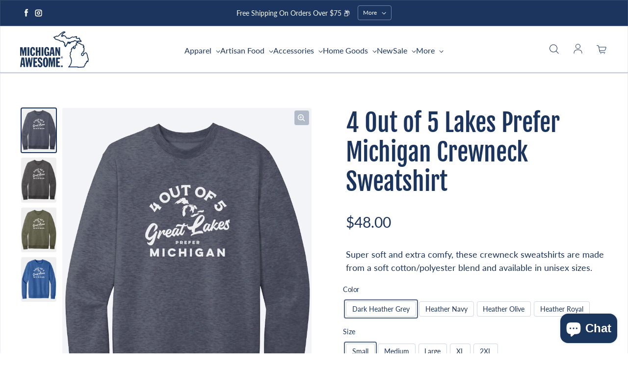

--- FILE ---
content_type: text/html; charset=utf-8
request_url: https://www.michiganawesome.com/products/4-out-of-5-lakes-prefer-michigan-crewneck-sweatshirt
body_size: 36104
content:
<!doctype html>
<html class='no-js' lang='en' dir='ltr'>
  <head>
    <meta charset='utf-8'>
    <meta http-equiv='X-UA-Compatible' content='IE=edge'>
    <meta name='viewport' content='width=device-width,initial-scale=1'>
    <meta name='theme-color' content='#ffffff'>

    <!-- CUSTOM Google Tag Manager -->
    <script>(function(w,d,s,l,i){w[l]=w[l]||[];w[l].push({'gtm.start':
      new Date().getTime(),event:'gtm.js'});var f=d.getElementsByTagName(s)[0],
      j=d.createElement(s),dl=l!='dataLayer'?'&l='+l:'';j.async=true;j.src=
      'https://www.googletagmanager.com/gtm.js?id='+i+dl;f.parentNode.insertBefore(j,f);
    })(window,document,'script','dataLayer','GTM-PQG94RS');</script>
    <!-- End Google Tag Manager --><link rel='icon' type='image/png' href='//www.michiganawesome.com/cdn/shop/files/michiganawesome.png?crop=center&height=32&v=1730836012&width=32'><link rel='preconnect' href='https://cdn.shopify.com'><link rel='preconnect' href='https://fonts.shopifycdn.com' crossorigin><title>4 Out of 5 Lakes Prefer Michigan Crewneck Sweatshirt
 &ndash; Michigan Awesome</title>

    
      <meta name='description' content='Super soft and extra comfy, these crewneck sweatshirts are made from a soft cotton/polyester blend and available in unisex sizes.'>
    

    

<meta property='og:site_name' content='Michigan Awesome'>
<meta property='og:url' content='https://www.michiganawesome.com/products/4-out-of-5-lakes-prefer-michigan-crewneck-sweatshirt'>
<meta property='og:title' content='4 Out of 5 Lakes Prefer Michigan Crewneck Sweatshirt'>
<meta property='og:type' content='product'>
<meta property='og:description' content='Super soft and extra comfy, these crewneck sweatshirts are made from a soft cotton/polyester blend and available in unisex sizes.'><meta property='og:image' content='http://www.michiganawesome.com/cdn/shop/products/HeatherNavy_31d20ff3-4047-4d94-a5df-82df34bd954c.png?v=1708614552'>
  <meta property='og:image:secure_url' content='https://www.michiganawesome.com/cdn/shop/products/HeatherNavy_31d20ff3-4047-4d94-a5df-82df34bd954c.png?v=1708614552'>
  <meta property='og:image:width' content='950'>
  <meta property='og:image:height' content='1200'><meta property='og:price:amount' content='48.00'>
  <meta property='og:price:currency' content='USD'><meta name='twitter:card' content='summary_large_image'>
<meta name='twitter:title' content='4 Out of 5 Lakes Prefer Michigan Crewneck Sweatshirt'>
<meta name='twitter:description' content='Super soft and extra comfy, these crewneck sweatshirts are made from a soft cotton/polyester blend and available in unisex sizes.'>


    <link rel='preload' as='script' href='//www.michiganawesome.com/cdn/shop/t/41/assets/theme.js?v=118939609447352063121728936911'>
    <link rel='preload' as='style' href='//www.michiganawesome.com/cdn/shop/t/41/assets/theme.css?v=127387466010821921611756230705'>

    <style data-shopify>@font-face {
  font-family: "Fjalla One";
  font-weight: 400;
  font-style: normal;
  font-display: swap;
  src: url("//www.michiganawesome.com/cdn/fonts/fjalla_one/fjallaone_n4.262edaf1abaf5ed669f7ecd26fc3e24707a0ad85.woff2") format("woff2"),
       url("//www.michiganawesome.com/cdn/fonts/fjalla_one/fjallaone_n4.f67f40342efd2b34cae019d50b4b5c4da6fc5da7.woff") format("woff");
}

  @font-face {
  font-family: Lato;
  font-weight: 400;
  font-style: normal;
  font-display: swap;
  src: url("//www.michiganawesome.com/cdn/fonts/lato/lato_n4.c3b93d431f0091c8be23185e15c9d1fee1e971c5.woff2") format("woff2"),
       url("//www.michiganawesome.com/cdn/fonts/lato/lato_n4.d5c00c781efb195594fd2fd4ad04f7882949e327.woff") format("woff");
}


  :root {
    
    --font-h-family: "Fjalla One", sans-serif;
    --font-h-style: normal;
    --font-h-weight: 400;
    --font-h-base-size: 0;
    --font-h-letter-spacing: 0;
    --font-h-line-height: 1.2;

    
    --font-b-family: Lato, sans-serif;
    --font-b-style: normal;
    --font-b-weight: 400;
    --font-b-base-size: 0;
    --font-b-letter-spacing: 0;
    --font-b-line-height: 1.5;

    
    --color-default-text: 28, 53, 94;
    --color-default-background: 255, 255, 255;
    --color-accent-1: 28, 53, 94;
    --color-accent-2: 59, 191, 173;
    --color-accent-3: 255, 108, 14;
    --color-soft-background-opacity: 0.05;
    --color-soft-background: var(--color-default-text), var(--color-soft-background-opacity);
    --color-overlay: 28, 53, 94;
    --color-overlay-opacity: 0.2;
    --color-gradient-text: #1c355e;
    --color-gradient-background: #ffffff;
    --color-gradient-accent-1: linear-gradient(90deg, rgba(28, 53, 94, 1), rgba(59, 191, 173, 1) 100%);
    --color-gradient-accent-2: linear-gradient(90deg, rgba(28, 53, 94, 1), rgba(13, 145, 189, 1) 100%);
    --color-gradient-accent-3: linear-gradient(89deg, rgba(150, 95, 54, 1), rgba(205, 167, 135, 1) 99%);
    --color-pswp-background: #ffffff;

    
    --container-width: 1600px;
    --container-gutter: 16px;
    --container-gap: 6px;--header-transparent-buffer: calc(var(--header-height) * var(--enable-transparent-header));
--radius: 4px;
--button-radius: 4px;
    --button-outline-opacity: 0%;
    --button-outline-blur: 7px;

    
    --animations-multiple: 2;

    
--card-badge-radius: 20px;
--sold-out-badge-foreground: 255, 255, 255;
      --sold-out-badge-background: 221, 29, 29;
    --section-height-x-small: 100px;
    --section-height-small: 232px;
    --section-height-medium: 364px;
    --section-height-large: 496px;
    --section-height-x-large: 628px;
    --vertical-spacer: 40px;

    --form-input-height: 50px;

    --box-shadow: rgba(0, 0, 0, 0.16) 0px 3px 6px, rgba(0, 0, 0, 0.23) 0px 3px 6px;
  }

  @media (min-width: 751px) {
    :root {
      --container-gutter: 40px;
      --container-gap: 10px;

      --section-height-x-small: 160px;
      --section-height-small: 275px;
      --section-height-medium: 390px;
      --section-height-large: 505px;
      --section-height-x-large: 620px;

      --vertical-spacer: 50px;
    }
  }

  @media (min-width: 991px) {
    :root {
      --section-height-x-small: 230px;
      --section-height-small: 410px;
      --section-height-medium: 590px;
      --section-height-large: 770px;
      --section-height-x-large: 950px;

      --vertical-spacer: 70px;
    }
  }

  
.card-swatches__button::after {
      --custom-color-swatch-radius: 8px;
    }</style>
    <script>
  window.LoessTheme = {
    animations: {
      multiplier: 2
    },

    cartStrings: {
      addToCart: `Add to cart`,
      soldOut: `Sold out`,
      unavailable: `Unavailable`,
      error: `There was an error while updating your cart. Please try again.`,
      quantityError: `You can only add {quantity} of this item to your cart.`
    },

    routes: {
      cart_add_url: '/cart/add',
      cart_change_url: '/cart/change',
      cart_update_url: '/cart/update',
      cart_url: '/cart',
      product_recommendations_url: '/recommendations/products'
    },

    scripts: {
      QRCode: `//www.michiganawesome.com/cdn/shopifycloud/storefront/assets/themes_support/vendor/qrcode-3f2b403b.js`
    },

    strings: {
      copiedToClipboard: "The link was copied to your clipboard",
      shippingCalculatorError: "One or more errors occurred while retrieving the shipping rates:",
      shippingCalculatorMultipleResults: "There are multiple shipping rates for your address:",
      shippingCalculatorNoResults: "Sorry, we do not ship to your address.",
      shippingCalculatorOneResult: "There is one shipping rate for your address:"
    },

    styles: {
      modelViewerUiStyles: 'https://cdn.shopify.com/shopifycloud/model-viewer-ui/assets/v1.0/model-viewer-ui.css'
    }
  };
</script>


    <link href="//www.michiganawesome.com/cdn/shop/t/41/assets/theme.css?v=127387466010821921611756230705" rel="stylesheet" type="text/css" media="all" />

    <!-- Begin CUSTOM includes -->
    <link rel="stylesheet" href="https://cdnjs.cloudflare.com/ajax/libs/font-awesome/7.0.1/css/all.min.css" referrerpolicy="no-referrer" />
    <link href="//www.michiganawesome.com/cdn/shop/t/41/assets/image-grid.css?v=42765253565235499541680791562" rel="stylesheet" type="text/css" media="all" />

    <!-- Apollo.io Tracking Script -->
    <script>function initApollo(){var n=Math.random().toString(36).substring(7),o=document.createElement("script");
    o.src="https://assets.apollo.io/micro/website-tracker/tracker.iife.js?nocache="+n,o.async=!0,o.defer=!0,
    o.onload=function(){window.trackingFunctions.onLoad({appId:"68812ca375f8b2001591a7fe"})},
    document.head.appendChild(o)}initApollo();</script>

    <!-- End custom includes --><link rel='preload' as='font' href='//www.michiganawesome.com/cdn/fonts/fjalla_one/fjallaone_n4.262edaf1abaf5ed669f7ecd26fc3e24707a0ad85.woff2' type='font/woff2' crossorigin><link rel='preload' as='font' href='//www.michiganawesome.com/cdn/fonts/lato/lato_n4.c3b93d431f0091c8be23185e15c9d1fee1e971c5.woff2' type='font/woff2' crossorigin><script>
      if ('noModule' in HTMLScriptElement.prototype) {
        document.documentElement.className = document.documentElement.className.replace('no-js', 'js');
      }
    </script>

    <script>window.performance && window.performance.mark && window.performance.mark('shopify.content_for_header.start');</script><meta name="google-site-verification" content="sSDkgKOPCJCjDmkY-_fk1UUc6roIEesHPQ-AFf6MLUs">
<meta id="shopify-digital-wallet" name="shopify-digital-wallet" content="/330362/digital_wallets/dialog">
<meta name="shopify-checkout-api-token" content="56d2e14819189ef7c696e8aed1fb9fe3">
<link rel="alternate" type="application/json+oembed" href="https://www.michiganawesome.com/products/4-out-of-5-lakes-prefer-michigan-crewneck-sweatshirt.oembed">
<script async="async" src="/checkouts/internal/preloads.js?locale=en-US"></script>
<link rel="preconnect" href="https://shop.app" crossorigin="anonymous">
<script async="async" src="https://shop.app/checkouts/internal/preloads.js?locale=en-US&shop_id=330362" crossorigin="anonymous"></script>
<script id="apple-pay-shop-capabilities" type="application/json">{"shopId":330362,"countryCode":"US","currencyCode":"USD","merchantCapabilities":["supports3DS"],"merchantId":"gid:\/\/shopify\/Shop\/330362","merchantName":"Michigan Awesome","requiredBillingContactFields":["postalAddress","email"],"requiredShippingContactFields":["postalAddress","email"],"shippingType":"shipping","supportedNetworks":["visa","masterCard","amex","discover","elo","jcb"],"total":{"type":"pending","label":"Michigan Awesome","amount":"1.00"},"shopifyPaymentsEnabled":true,"supportsSubscriptions":true}</script>
<script id="shopify-features" type="application/json">{"accessToken":"56d2e14819189ef7c696e8aed1fb9fe3","betas":["rich-media-storefront-analytics"],"domain":"www.michiganawesome.com","predictiveSearch":true,"shopId":330362,"locale":"en"}</script>
<script>var Shopify = Shopify || {};
Shopify.shop = "michiganawesome.myshopify.com";
Shopify.locale = "en";
Shopify.currency = {"active":"USD","rate":"1.0"};
Shopify.country = "US";
Shopify.theme = {"name":"michigan-awesome-2023\/main","id":124814491731,"schema_name":"Upscale","schema_version":"3.3.2","theme_store_id":null,"role":"main"};
Shopify.theme.handle = "null";
Shopify.theme.style = {"id":null,"handle":null};
Shopify.cdnHost = "www.michiganawesome.com/cdn";
Shopify.routes = Shopify.routes || {};
Shopify.routes.root = "/";</script>
<script type="module">!function(o){(o.Shopify=o.Shopify||{}).modules=!0}(window);</script>
<script>!function(o){function n(){var o=[];function n(){o.push(Array.prototype.slice.apply(arguments))}return n.q=o,n}var t=o.Shopify=o.Shopify||{};t.loadFeatures=n(),t.autoloadFeatures=n()}(window);</script>
<script>
  window.ShopifyPay = window.ShopifyPay || {};
  window.ShopifyPay.apiHost = "shop.app\/pay";
  window.ShopifyPay.redirectState = null;
</script>
<script id="shop-js-analytics" type="application/json">{"pageType":"product"}</script>
<script defer="defer" async type="module" src="//www.michiganawesome.com/cdn/shopifycloud/shop-js/modules/v2/client.init-shop-cart-sync_BdyHc3Nr.en.esm.js"></script>
<script defer="defer" async type="module" src="//www.michiganawesome.com/cdn/shopifycloud/shop-js/modules/v2/chunk.common_Daul8nwZ.esm.js"></script>
<script type="module">
  await import("//www.michiganawesome.com/cdn/shopifycloud/shop-js/modules/v2/client.init-shop-cart-sync_BdyHc3Nr.en.esm.js");
await import("//www.michiganawesome.com/cdn/shopifycloud/shop-js/modules/v2/chunk.common_Daul8nwZ.esm.js");

  window.Shopify.SignInWithShop?.initShopCartSync?.({"fedCMEnabled":true,"windoidEnabled":true});

</script>
<script defer="defer" async type="module" src="//www.michiganawesome.com/cdn/shopifycloud/shop-js/modules/v2/client.payment-terms_MV4M3zvL.en.esm.js"></script>
<script defer="defer" async type="module" src="//www.michiganawesome.com/cdn/shopifycloud/shop-js/modules/v2/chunk.common_Daul8nwZ.esm.js"></script>
<script defer="defer" async type="module" src="//www.michiganawesome.com/cdn/shopifycloud/shop-js/modules/v2/chunk.modal_CQq8HTM6.esm.js"></script>
<script type="module">
  await import("//www.michiganawesome.com/cdn/shopifycloud/shop-js/modules/v2/client.payment-terms_MV4M3zvL.en.esm.js");
await import("//www.michiganawesome.com/cdn/shopifycloud/shop-js/modules/v2/chunk.common_Daul8nwZ.esm.js");
await import("//www.michiganawesome.com/cdn/shopifycloud/shop-js/modules/v2/chunk.modal_CQq8HTM6.esm.js");

  
</script>
<script>
  window.Shopify = window.Shopify || {};
  if (!window.Shopify.featureAssets) window.Shopify.featureAssets = {};
  window.Shopify.featureAssets['shop-js'] = {"shop-cart-sync":["modules/v2/client.shop-cart-sync_QYOiDySF.en.esm.js","modules/v2/chunk.common_Daul8nwZ.esm.js"],"init-fed-cm":["modules/v2/client.init-fed-cm_DchLp9rc.en.esm.js","modules/v2/chunk.common_Daul8nwZ.esm.js"],"shop-button":["modules/v2/client.shop-button_OV7bAJc5.en.esm.js","modules/v2/chunk.common_Daul8nwZ.esm.js"],"init-windoid":["modules/v2/client.init-windoid_DwxFKQ8e.en.esm.js","modules/v2/chunk.common_Daul8nwZ.esm.js"],"shop-cash-offers":["modules/v2/client.shop-cash-offers_DWtL6Bq3.en.esm.js","modules/v2/chunk.common_Daul8nwZ.esm.js","modules/v2/chunk.modal_CQq8HTM6.esm.js"],"shop-toast-manager":["modules/v2/client.shop-toast-manager_CX9r1SjA.en.esm.js","modules/v2/chunk.common_Daul8nwZ.esm.js"],"init-shop-email-lookup-coordinator":["modules/v2/client.init-shop-email-lookup-coordinator_UhKnw74l.en.esm.js","modules/v2/chunk.common_Daul8nwZ.esm.js"],"pay-button":["modules/v2/client.pay-button_DzxNnLDY.en.esm.js","modules/v2/chunk.common_Daul8nwZ.esm.js"],"avatar":["modules/v2/client.avatar_BTnouDA3.en.esm.js"],"init-shop-cart-sync":["modules/v2/client.init-shop-cart-sync_BdyHc3Nr.en.esm.js","modules/v2/chunk.common_Daul8nwZ.esm.js"],"shop-login-button":["modules/v2/client.shop-login-button_D8B466_1.en.esm.js","modules/v2/chunk.common_Daul8nwZ.esm.js","modules/v2/chunk.modal_CQq8HTM6.esm.js"],"init-customer-accounts-sign-up":["modules/v2/client.init-customer-accounts-sign-up_C8fpPm4i.en.esm.js","modules/v2/client.shop-login-button_D8B466_1.en.esm.js","modules/v2/chunk.common_Daul8nwZ.esm.js","modules/v2/chunk.modal_CQq8HTM6.esm.js"],"init-shop-for-new-customer-accounts":["modules/v2/client.init-shop-for-new-customer-accounts_CVTO0Ztu.en.esm.js","modules/v2/client.shop-login-button_D8B466_1.en.esm.js","modules/v2/chunk.common_Daul8nwZ.esm.js","modules/v2/chunk.modal_CQq8HTM6.esm.js"],"init-customer-accounts":["modules/v2/client.init-customer-accounts_dRgKMfrE.en.esm.js","modules/v2/client.shop-login-button_D8B466_1.en.esm.js","modules/v2/chunk.common_Daul8nwZ.esm.js","modules/v2/chunk.modal_CQq8HTM6.esm.js"],"shop-follow-button":["modules/v2/client.shop-follow-button_CkZpjEct.en.esm.js","modules/v2/chunk.common_Daul8nwZ.esm.js","modules/v2/chunk.modal_CQq8HTM6.esm.js"],"lead-capture":["modules/v2/client.lead-capture_BntHBhfp.en.esm.js","modules/v2/chunk.common_Daul8nwZ.esm.js","modules/v2/chunk.modal_CQq8HTM6.esm.js"],"checkout-modal":["modules/v2/client.checkout-modal_CfxcYbTm.en.esm.js","modules/v2/chunk.common_Daul8nwZ.esm.js","modules/v2/chunk.modal_CQq8HTM6.esm.js"],"shop-login":["modules/v2/client.shop-login_Da4GZ2H6.en.esm.js","modules/v2/chunk.common_Daul8nwZ.esm.js","modules/v2/chunk.modal_CQq8HTM6.esm.js"],"payment-terms":["modules/v2/client.payment-terms_MV4M3zvL.en.esm.js","modules/v2/chunk.common_Daul8nwZ.esm.js","modules/v2/chunk.modal_CQq8HTM6.esm.js"]};
</script>
<script>(function() {
  var isLoaded = false;
  function asyncLoad() {
    if (isLoaded) return;
    isLoaded = true;
    var urls = ["https:\/\/chimpstatic.com\/mcjs-connected\/js\/users\/6939d72c2cb98ef05c8b83ace\/41824f65a1c9fa47d9b99c4e3.js?shop=michiganawesome.myshopify.com","https:\/\/size-guides.esc-apps-cdn.com\/1765205126-app.michiganawesome.myshopify.com.js?shop=michiganawesome.myshopify.com"];
    for (var i = 0; i < urls.length; i++) {
      var s = document.createElement('script');
      s.type = 'text/javascript';
      s.async = true;
      s.src = urls[i];
      var x = document.getElementsByTagName('script')[0];
      x.parentNode.insertBefore(s, x);
    }
  };
  if(window.attachEvent) {
    window.attachEvent('onload', asyncLoad);
  } else {
    window.addEventListener('load', asyncLoad, false);
  }
})();</script>
<script id="__st">var __st={"a":330362,"offset":-18000,"reqid":"b31c1047-3e2c-4660-87ec-f5e18f6b803f-1768961616","pageurl":"www.michiganawesome.com\/products\/4-out-of-5-lakes-prefer-michigan-crewneck-sweatshirt","u":"3b1549a06ea9","p":"product","rtyp":"product","rid":7160955371603};</script>
<script>window.ShopifyPaypalV4VisibilityTracking = true;</script>
<script id="captcha-bootstrap">!function(){'use strict';const t='contact',e='account',n='new_comment',o=[[t,t],['blogs',n],['comments',n],[t,'customer']],c=[[e,'customer_login'],[e,'guest_login'],[e,'recover_customer_password'],[e,'create_customer']],r=t=>t.map((([t,e])=>`form[action*='/${t}']:not([data-nocaptcha='true']) input[name='form_type'][value='${e}']`)).join(','),a=t=>()=>t?[...document.querySelectorAll(t)].map((t=>t.form)):[];function s(){const t=[...o],e=r(t);return a(e)}const i='password',u='form_key',d=['recaptcha-v3-token','g-recaptcha-response','h-captcha-response',i],f=()=>{try{return window.sessionStorage}catch{return}},m='__shopify_v',_=t=>t.elements[u];function p(t,e,n=!1){try{const o=window.sessionStorage,c=JSON.parse(o.getItem(e)),{data:r}=function(t){const{data:e,action:n}=t;return t[m]||n?{data:e,action:n}:{data:t,action:n}}(c);for(const[e,n]of Object.entries(r))t.elements[e]&&(t.elements[e].value=n);n&&o.removeItem(e)}catch(o){console.error('form repopulation failed',{error:o})}}const l='form_type',E='cptcha';function T(t){t.dataset[E]=!0}const w=window,h=w.document,L='Shopify',v='ce_forms',y='captcha';let A=!1;((t,e)=>{const n=(g='f06e6c50-85a8-45c8-87d0-21a2b65856fe',I='https://cdn.shopify.com/shopifycloud/storefront-forms-hcaptcha/ce_storefront_forms_captcha_hcaptcha.v1.5.2.iife.js',D={infoText:'Protected by hCaptcha',privacyText:'Privacy',termsText:'Terms'},(t,e,n)=>{const o=w[L][v],c=o.bindForm;if(c)return c(t,g,e,D).then(n);var r;o.q.push([[t,g,e,D],n]),r=I,A||(h.body.append(Object.assign(h.createElement('script'),{id:'captcha-provider',async:!0,src:r})),A=!0)});var g,I,D;w[L]=w[L]||{},w[L][v]=w[L][v]||{},w[L][v].q=[],w[L][y]=w[L][y]||{},w[L][y].protect=function(t,e){n(t,void 0,e),T(t)},Object.freeze(w[L][y]),function(t,e,n,w,h,L){const[v,y,A,g]=function(t,e,n){const i=e?o:[],u=t?c:[],d=[...i,...u],f=r(d),m=r(i),_=r(d.filter((([t,e])=>n.includes(e))));return[a(f),a(m),a(_),s()]}(w,h,L),I=t=>{const e=t.target;return e instanceof HTMLFormElement?e:e&&e.form},D=t=>v().includes(t);t.addEventListener('submit',(t=>{const e=I(t);if(!e)return;const n=D(e)&&!e.dataset.hcaptchaBound&&!e.dataset.recaptchaBound,o=_(e),c=g().includes(e)&&(!o||!o.value);(n||c)&&t.preventDefault(),c&&!n&&(function(t){try{if(!f())return;!function(t){const e=f();if(!e)return;const n=_(t);if(!n)return;const o=n.value;o&&e.removeItem(o)}(t);const e=Array.from(Array(32),(()=>Math.random().toString(36)[2])).join('');!function(t,e){_(t)||t.append(Object.assign(document.createElement('input'),{type:'hidden',name:u})),t.elements[u].value=e}(t,e),function(t,e){const n=f();if(!n)return;const o=[...t.querySelectorAll(`input[type='${i}']`)].map((({name:t})=>t)),c=[...d,...o],r={};for(const[a,s]of new FormData(t).entries())c.includes(a)||(r[a]=s);n.setItem(e,JSON.stringify({[m]:1,action:t.action,data:r}))}(t,e)}catch(e){console.error('failed to persist form',e)}}(e),e.submit())}));const S=(t,e)=>{t&&!t.dataset[E]&&(n(t,e.some((e=>e===t))),T(t))};for(const o of['focusin','change'])t.addEventListener(o,(t=>{const e=I(t);D(e)&&S(e,y())}));const B=e.get('form_key'),M=e.get(l),P=B&&M;t.addEventListener('DOMContentLoaded',(()=>{const t=y();if(P)for(const e of t)e.elements[l].value===M&&p(e,B);[...new Set([...A(),...v().filter((t=>'true'===t.dataset.shopifyCaptcha))])].forEach((e=>S(e,t)))}))}(h,new URLSearchParams(w.location.search),n,t,e,['guest_login'])})(!0,!0)}();</script>
<script integrity="sha256-4kQ18oKyAcykRKYeNunJcIwy7WH5gtpwJnB7kiuLZ1E=" data-source-attribution="shopify.loadfeatures" defer="defer" src="//www.michiganawesome.com/cdn/shopifycloud/storefront/assets/storefront/load_feature-a0a9edcb.js" crossorigin="anonymous"></script>
<script crossorigin="anonymous" defer="defer" src="//www.michiganawesome.com/cdn/shopifycloud/storefront/assets/shopify_pay/storefront-65b4c6d7.js?v=20250812"></script>
<script data-source-attribution="shopify.dynamic_checkout.dynamic.init">var Shopify=Shopify||{};Shopify.PaymentButton=Shopify.PaymentButton||{isStorefrontPortableWallets:!0,init:function(){window.Shopify.PaymentButton.init=function(){};var t=document.createElement("script");t.src="https://www.michiganawesome.com/cdn/shopifycloud/portable-wallets/latest/portable-wallets.en.js",t.type="module",document.head.appendChild(t)}};
</script>
<script data-source-attribution="shopify.dynamic_checkout.buyer_consent">
  function portableWalletsHideBuyerConsent(e){var t=document.getElementById("shopify-buyer-consent"),n=document.getElementById("shopify-subscription-policy-button");t&&n&&(t.classList.add("hidden"),t.setAttribute("aria-hidden","true"),n.removeEventListener("click",e))}function portableWalletsShowBuyerConsent(e){var t=document.getElementById("shopify-buyer-consent"),n=document.getElementById("shopify-subscription-policy-button");t&&n&&(t.classList.remove("hidden"),t.removeAttribute("aria-hidden"),n.addEventListener("click",e))}window.Shopify?.PaymentButton&&(window.Shopify.PaymentButton.hideBuyerConsent=portableWalletsHideBuyerConsent,window.Shopify.PaymentButton.showBuyerConsent=portableWalletsShowBuyerConsent);
</script>
<script data-source-attribution="shopify.dynamic_checkout.cart.bootstrap">document.addEventListener("DOMContentLoaded",(function(){function t(){return document.querySelector("shopify-accelerated-checkout-cart, shopify-accelerated-checkout")}if(t())Shopify.PaymentButton.init();else{new MutationObserver((function(e,n){t()&&(Shopify.PaymentButton.init(),n.disconnect())})).observe(document.body,{childList:!0,subtree:!0})}}));
</script>
<link id="shopify-accelerated-checkout-styles" rel="stylesheet" media="screen" href="https://www.michiganawesome.com/cdn/shopifycloud/portable-wallets/latest/accelerated-checkout-backwards-compat.css" crossorigin="anonymous">
<style id="shopify-accelerated-checkout-cart">
        #shopify-buyer-consent {
  margin-top: 1em;
  display: inline-block;
  width: 100%;
}

#shopify-buyer-consent.hidden {
  display: none;
}

#shopify-subscription-policy-button {
  background: none;
  border: none;
  padding: 0;
  text-decoration: underline;
  font-size: inherit;
  cursor: pointer;
}

#shopify-subscription-policy-button::before {
  box-shadow: none;
}

      </style>

<script>window.performance && window.performance.mark && window.performance.mark('shopify.content_for_header.end');</script>
  <script src="https://cdn.shopify.com/extensions/19689677-6488-4a31-adf3-fcf4359c5fd9/forms-2295/assets/shopify-forms-loader.js" type="text/javascript" defer="defer"></script>
<script src="https://cdn.shopify.com/extensions/e8878072-2f6b-4e89-8082-94b04320908d/inbox-1254/assets/inbox-chat-loader.js" type="text/javascript" defer="defer"></script>
<link rel="canonical" href="https://www.michiganawesome.com/products/4-out-of-5-lakes-prefer-michigan-crewneck-sweatshirt">
<link href="https://monorail-edge.shopifysvc.com" rel="dns-prefetch">
<script>(function(){if ("sendBeacon" in navigator && "performance" in window) {try {var session_token_from_headers = performance.getEntriesByType('navigation')[0].serverTiming.find(x => x.name == '_s').description;} catch {var session_token_from_headers = undefined;}var session_cookie_matches = document.cookie.match(/_shopify_s=([^;]*)/);var session_token_from_cookie = session_cookie_matches && session_cookie_matches.length === 2 ? session_cookie_matches[1] : "";var session_token = session_token_from_headers || session_token_from_cookie || "";function handle_abandonment_event(e) {var entries = performance.getEntries().filter(function(entry) {return /monorail-edge.shopifysvc.com/.test(entry.name);});if (!window.abandonment_tracked && entries.length === 0) {window.abandonment_tracked = true;var currentMs = Date.now();var navigation_start = performance.timing.navigationStart;var payload = {shop_id: 330362,url: window.location.href,navigation_start,duration: currentMs - navigation_start,session_token,page_type: "product"};window.navigator.sendBeacon("https://monorail-edge.shopifysvc.com/v1/produce", JSON.stringify({schema_id: "online_store_buyer_site_abandonment/1.1",payload: payload,metadata: {event_created_at_ms: currentMs,event_sent_at_ms: currentMs}}));}}window.addEventListener('pagehide', handle_abandonment_event);}}());</script>
<script id="web-pixels-manager-setup">(function e(e,d,r,n,o){if(void 0===o&&(o={}),!Boolean(null===(a=null===(i=window.Shopify)||void 0===i?void 0:i.analytics)||void 0===a?void 0:a.replayQueue)){var i,a;window.Shopify=window.Shopify||{};var t=window.Shopify;t.analytics=t.analytics||{};var s=t.analytics;s.replayQueue=[],s.publish=function(e,d,r){return s.replayQueue.push([e,d,r]),!0};try{self.performance.mark("wpm:start")}catch(e){}var l=function(){var e={modern:/Edge?\/(1{2}[4-9]|1[2-9]\d|[2-9]\d{2}|\d{4,})\.\d+(\.\d+|)|Firefox\/(1{2}[4-9]|1[2-9]\d|[2-9]\d{2}|\d{4,})\.\d+(\.\d+|)|Chrom(ium|e)\/(9{2}|\d{3,})\.\d+(\.\d+|)|(Maci|X1{2}).+ Version\/(15\.\d+|(1[6-9]|[2-9]\d|\d{3,})\.\d+)([,.]\d+|)( \(\w+\)|)( Mobile\/\w+|) Safari\/|Chrome.+OPR\/(9{2}|\d{3,})\.\d+\.\d+|(CPU[ +]OS|iPhone[ +]OS|CPU[ +]iPhone|CPU IPhone OS|CPU iPad OS)[ +]+(15[._]\d+|(1[6-9]|[2-9]\d|\d{3,})[._]\d+)([._]\d+|)|Android:?[ /-](13[3-9]|1[4-9]\d|[2-9]\d{2}|\d{4,})(\.\d+|)(\.\d+|)|Android.+Firefox\/(13[5-9]|1[4-9]\d|[2-9]\d{2}|\d{4,})\.\d+(\.\d+|)|Android.+Chrom(ium|e)\/(13[3-9]|1[4-9]\d|[2-9]\d{2}|\d{4,})\.\d+(\.\d+|)|SamsungBrowser\/([2-9]\d|\d{3,})\.\d+/,legacy:/Edge?\/(1[6-9]|[2-9]\d|\d{3,})\.\d+(\.\d+|)|Firefox\/(5[4-9]|[6-9]\d|\d{3,})\.\d+(\.\d+|)|Chrom(ium|e)\/(5[1-9]|[6-9]\d|\d{3,})\.\d+(\.\d+|)([\d.]+$|.*Safari\/(?![\d.]+ Edge\/[\d.]+$))|(Maci|X1{2}).+ Version\/(10\.\d+|(1[1-9]|[2-9]\d|\d{3,})\.\d+)([,.]\d+|)( \(\w+\)|)( Mobile\/\w+|) Safari\/|Chrome.+OPR\/(3[89]|[4-9]\d|\d{3,})\.\d+\.\d+|(CPU[ +]OS|iPhone[ +]OS|CPU[ +]iPhone|CPU IPhone OS|CPU iPad OS)[ +]+(10[._]\d+|(1[1-9]|[2-9]\d|\d{3,})[._]\d+)([._]\d+|)|Android:?[ /-](13[3-9]|1[4-9]\d|[2-9]\d{2}|\d{4,})(\.\d+|)(\.\d+|)|Mobile Safari.+OPR\/([89]\d|\d{3,})\.\d+\.\d+|Android.+Firefox\/(13[5-9]|1[4-9]\d|[2-9]\d{2}|\d{4,})\.\d+(\.\d+|)|Android.+Chrom(ium|e)\/(13[3-9]|1[4-9]\d|[2-9]\d{2}|\d{4,})\.\d+(\.\d+|)|Android.+(UC? ?Browser|UCWEB|U3)[ /]?(15\.([5-9]|\d{2,})|(1[6-9]|[2-9]\d|\d{3,})\.\d+)\.\d+|SamsungBrowser\/(5\.\d+|([6-9]|\d{2,})\.\d+)|Android.+MQ{2}Browser\/(14(\.(9|\d{2,})|)|(1[5-9]|[2-9]\d|\d{3,})(\.\d+|))(\.\d+|)|K[Aa][Ii]OS\/(3\.\d+|([4-9]|\d{2,})\.\d+)(\.\d+|)/},d=e.modern,r=e.legacy,n=navigator.userAgent;return n.match(d)?"modern":n.match(r)?"legacy":"unknown"}(),u="modern"===l?"modern":"legacy",c=(null!=n?n:{modern:"",legacy:""})[u],f=function(e){return[e.baseUrl,"/wpm","/b",e.hashVersion,"modern"===e.buildTarget?"m":"l",".js"].join("")}({baseUrl:d,hashVersion:r,buildTarget:u}),m=function(e){var d=e.version,r=e.bundleTarget,n=e.surface,o=e.pageUrl,i=e.monorailEndpoint;return{emit:function(e){var a=e.status,t=e.errorMsg,s=(new Date).getTime(),l=JSON.stringify({metadata:{event_sent_at_ms:s},events:[{schema_id:"web_pixels_manager_load/3.1",payload:{version:d,bundle_target:r,page_url:o,status:a,surface:n,error_msg:t},metadata:{event_created_at_ms:s}}]});if(!i)return console&&console.warn&&console.warn("[Web Pixels Manager] No Monorail endpoint provided, skipping logging."),!1;try{return self.navigator.sendBeacon.bind(self.navigator)(i,l)}catch(e){}var u=new XMLHttpRequest;try{return u.open("POST",i,!0),u.setRequestHeader("Content-Type","text/plain"),u.send(l),!0}catch(e){return console&&console.warn&&console.warn("[Web Pixels Manager] Got an unhandled error while logging to Monorail."),!1}}}}({version:r,bundleTarget:l,surface:e.surface,pageUrl:self.location.href,monorailEndpoint:e.monorailEndpoint});try{o.browserTarget=l,function(e){var d=e.src,r=e.async,n=void 0===r||r,o=e.onload,i=e.onerror,a=e.sri,t=e.scriptDataAttributes,s=void 0===t?{}:t,l=document.createElement("script"),u=document.querySelector("head"),c=document.querySelector("body");if(l.async=n,l.src=d,a&&(l.integrity=a,l.crossOrigin="anonymous"),s)for(var f in s)if(Object.prototype.hasOwnProperty.call(s,f))try{l.dataset[f]=s[f]}catch(e){}if(o&&l.addEventListener("load",o),i&&l.addEventListener("error",i),u)u.appendChild(l);else{if(!c)throw new Error("Did not find a head or body element to append the script");c.appendChild(l)}}({src:f,async:!0,onload:function(){if(!function(){var e,d;return Boolean(null===(d=null===(e=window.Shopify)||void 0===e?void 0:e.analytics)||void 0===d?void 0:d.initialized)}()){var d=window.webPixelsManager.init(e)||void 0;if(d){var r=window.Shopify.analytics;r.replayQueue.forEach((function(e){var r=e[0],n=e[1],o=e[2];d.publishCustomEvent(r,n,o)})),r.replayQueue=[],r.publish=d.publishCustomEvent,r.visitor=d.visitor,r.initialized=!0}}},onerror:function(){return m.emit({status:"failed",errorMsg:"".concat(f," has failed to load")})},sri:function(e){var d=/^sha384-[A-Za-z0-9+/=]+$/;return"string"==typeof e&&d.test(e)}(c)?c:"",scriptDataAttributes:o}),m.emit({status:"loading"})}catch(e){m.emit({status:"failed",errorMsg:(null==e?void 0:e.message)||"Unknown error"})}}})({shopId: 330362,storefrontBaseUrl: "https://www.michiganawesome.com",extensionsBaseUrl: "https://extensions.shopifycdn.com/cdn/shopifycloud/web-pixels-manager",monorailEndpoint: "https://monorail-edge.shopifysvc.com/unstable/produce_batch",surface: "storefront-renderer",enabledBetaFlags: ["2dca8a86"],webPixelsConfigList: [{"id":"346718291","configuration":"{\"config\":\"{\\\"google_tag_ids\\\":[\\\"G-7FBY465LVZ\\\",\\\"AW-960786741\\\",\\\"GT-MKRL9T8\\\"],\\\"target_country\\\":\\\"US\\\",\\\"gtag_events\\\":[{\\\"type\\\":\\\"begin_checkout\\\",\\\"action_label\\\":[\\\"G-7FBY465LVZ\\\",\\\"AW-960786741\\\/hj54CMTUhZEBELXikcoD\\\"]},{\\\"type\\\":\\\"search\\\",\\\"action_label\\\":[\\\"G-7FBY465LVZ\\\",\\\"AW-960786741\\\/B6SNCMfUhZEBELXikcoD\\\"]},{\\\"type\\\":\\\"view_item\\\",\\\"action_label\\\":[\\\"G-7FBY465LVZ\\\",\\\"AW-960786741\\\/249DCL7UhZEBELXikcoD\\\",\\\"MC-QYTNRJZ1T6\\\"]},{\\\"type\\\":\\\"purchase\\\",\\\"action_label\\\":[\\\"G-7FBY465LVZ\\\",\\\"AW-960786741\\\/W4sUCLvUhZEBELXikcoD\\\",\\\"MC-QYTNRJZ1T6\\\",\\\"AW-960786741\\\/mVC2CJqExnEQteKRygM\\\",\\\"AW-960786741\\\/vuXACPr84OsDELXikcoD\\\"]},{\\\"type\\\":\\\"page_view\\\",\\\"action_label\\\":[\\\"G-7FBY465LVZ\\\",\\\"AW-960786741\\\/XsglCLjUhZEBELXikcoD\\\",\\\"MC-QYTNRJZ1T6\\\",\\\"AW-960786741\\\/1LZUCPf84OsDELXikcoD\\\",\\\"AW-960786741\\\/HvFMCP384OsDELXikcoD\\\"]},{\\\"type\\\":\\\"add_payment_info\\\",\\\"action_label\\\":[\\\"G-7FBY465LVZ\\\",\\\"AW-960786741\\\/DmooCMrUhZEBELXikcoD\\\"]},{\\\"type\\\":\\\"add_to_cart\\\",\\\"action_label\\\":[\\\"G-7FBY465LVZ\\\",\\\"AW-960786741\\\/87ntCMHUhZEBELXikcoD\\\"]}],\\\"enable_monitoring_mode\\\":false}\"}","eventPayloadVersion":"v1","runtimeContext":"OPEN","scriptVersion":"b2a88bafab3e21179ed38636efcd8a93","type":"APP","apiClientId":1780363,"privacyPurposes":[],"dataSharingAdjustments":{"protectedCustomerApprovalScopes":["read_customer_address","read_customer_email","read_customer_name","read_customer_personal_data","read_customer_phone"]}},{"id":"181043283","configuration":"{\"pixel_id\":\"3324551361119258\",\"pixel_type\":\"facebook_pixel\",\"metaapp_system_user_token\":\"-\"}","eventPayloadVersion":"v1","runtimeContext":"OPEN","scriptVersion":"ca16bc87fe92b6042fbaa3acc2fbdaa6","type":"APP","apiClientId":2329312,"privacyPurposes":["ANALYTICS","MARKETING","SALE_OF_DATA"],"dataSharingAdjustments":{"protectedCustomerApprovalScopes":["read_customer_address","read_customer_email","read_customer_name","read_customer_personal_data","read_customer_phone"]}},{"id":"shopify-app-pixel","configuration":"{}","eventPayloadVersion":"v1","runtimeContext":"STRICT","scriptVersion":"0450","apiClientId":"shopify-pixel","type":"APP","privacyPurposes":["ANALYTICS","MARKETING"]},{"id":"shopify-custom-pixel","eventPayloadVersion":"v1","runtimeContext":"LAX","scriptVersion":"0450","apiClientId":"shopify-pixel","type":"CUSTOM","privacyPurposes":["ANALYTICS","MARKETING"]}],isMerchantRequest: false,initData: {"shop":{"name":"Michigan Awesome","paymentSettings":{"currencyCode":"USD"},"myshopifyDomain":"michiganawesome.myshopify.com","countryCode":"US","storefrontUrl":"https:\/\/www.michiganawesome.com"},"customer":null,"cart":null,"checkout":null,"productVariants":[{"price":{"amount":48.0,"currencyCode":"USD"},"product":{"title":"4 Out of 5 Lakes Prefer Michigan Crewneck Sweatshirt","vendor":"Michigan Awesome","id":"7160955371603","untranslatedTitle":"4 Out of 5 Lakes Prefer Michigan Crewneck Sweatshirt","url":"\/products\/4-out-of-5-lakes-prefer-michigan-crewneck-sweatshirt","type":"Crewneck Sweatshirt"},"id":"41396400980051","image":{"src":"\/\/www.michiganawesome.com\/cdn\/shop\/products\/HeatherBlack_b03a7f15-90b3-4554-8af0-595f917b273c.png?v=1708614552"},"sku":"S-DHG-Crewneck","title":"Dark Heather Grey \/ Small","untranslatedTitle":"Dark Heather Grey \/ Small"},{"price":{"amount":48.0,"currencyCode":"USD"},"product":{"title":"4 Out of 5 Lakes Prefer Michigan Crewneck Sweatshirt","vendor":"Michigan Awesome","id":"7160955371603","untranslatedTitle":"4 Out of 5 Lakes Prefer Michigan Crewneck Sweatshirt","url":"\/products\/4-out-of-5-lakes-prefer-michigan-crewneck-sweatshirt","type":"Crewneck Sweatshirt"},"id":"41396401012819","image":{"src":"\/\/www.michiganawesome.com\/cdn\/shop\/products\/HeatherBlack_b03a7f15-90b3-4554-8af0-595f917b273c.png?v=1708614552"},"sku":"M-DHG-Crewneck","title":"Dark Heather Grey \/ Medium","untranslatedTitle":"Dark Heather Grey \/ Medium"},{"price":{"amount":48.0,"currencyCode":"USD"},"product":{"title":"4 Out of 5 Lakes Prefer Michigan Crewneck Sweatshirt","vendor":"Michigan Awesome","id":"7160955371603","untranslatedTitle":"4 Out of 5 Lakes Prefer Michigan Crewneck Sweatshirt","url":"\/products\/4-out-of-5-lakes-prefer-michigan-crewneck-sweatshirt","type":"Crewneck Sweatshirt"},"id":"41396401045587","image":{"src":"\/\/www.michiganawesome.com\/cdn\/shop\/products\/HeatherBlack_b03a7f15-90b3-4554-8af0-595f917b273c.png?v=1708614552"},"sku":"L-DHG-Crewneck","title":"Dark Heather Grey \/ Large","untranslatedTitle":"Dark Heather Grey \/ Large"},{"price":{"amount":48.0,"currencyCode":"USD"},"product":{"title":"4 Out of 5 Lakes Prefer Michigan Crewneck Sweatshirt","vendor":"Michigan Awesome","id":"7160955371603","untranslatedTitle":"4 Out of 5 Lakes Prefer Michigan Crewneck Sweatshirt","url":"\/products\/4-out-of-5-lakes-prefer-michigan-crewneck-sweatshirt","type":"Crewneck Sweatshirt"},"id":"41396401078355","image":{"src":"\/\/www.michiganawesome.com\/cdn\/shop\/products\/HeatherBlack_b03a7f15-90b3-4554-8af0-595f917b273c.png?v=1708614552"},"sku":"XL-DHG-Crewneck","title":"Dark Heather Grey \/ XL","untranslatedTitle":"Dark Heather Grey \/ XL"},{"price":{"amount":48.0,"currencyCode":"USD"},"product":{"title":"4 Out of 5 Lakes Prefer Michigan Crewneck Sweatshirt","vendor":"Michigan Awesome","id":"7160955371603","untranslatedTitle":"4 Out of 5 Lakes Prefer Michigan Crewneck Sweatshirt","url":"\/products\/4-out-of-5-lakes-prefer-michigan-crewneck-sweatshirt","type":"Crewneck Sweatshirt"},"id":"41396401111123","image":{"src":"\/\/www.michiganawesome.com\/cdn\/shop\/products\/HeatherBlack_b03a7f15-90b3-4554-8af0-595f917b273c.png?v=1708614552"},"sku":"2XL-DHG-Crewneck","title":"Dark Heather Grey \/ 2XL","untranslatedTitle":"Dark Heather Grey \/ 2XL"},{"price":{"amount":48.0,"currencyCode":"USD"},"product":{"title":"4 Out of 5 Lakes Prefer Michigan Crewneck Sweatshirt","vendor":"Michigan Awesome","id":"7160955371603","untranslatedTitle":"4 Out of 5 Lakes Prefer Michigan Crewneck Sweatshirt","url":"\/products\/4-out-of-5-lakes-prefer-michigan-crewneck-sweatshirt","type":"Crewneck Sweatshirt"},"id":"41396401143891","image":{"src":"\/\/www.michiganawesome.com\/cdn\/shop\/products\/HeatherNavy_31d20ff3-4047-4d94-a5df-82df34bd954c.png?v=1708614552"},"sku":"S-Heather Navy-Crewneck","title":"Heather Navy \/ Small","untranslatedTitle":"Heather Navy \/ Small"},{"price":{"amount":48.0,"currencyCode":"USD"},"product":{"title":"4 Out of 5 Lakes Prefer Michigan Crewneck Sweatshirt","vendor":"Michigan Awesome","id":"7160955371603","untranslatedTitle":"4 Out of 5 Lakes Prefer Michigan Crewneck Sweatshirt","url":"\/products\/4-out-of-5-lakes-prefer-michigan-crewneck-sweatshirt","type":"Crewneck Sweatshirt"},"id":"41396401176659","image":{"src":"\/\/www.michiganawesome.com\/cdn\/shop\/products\/HeatherNavy_31d20ff3-4047-4d94-a5df-82df34bd954c.png?v=1708614552"},"sku":"M-Heather Navy-Crewneck","title":"Heather Navy \/ Medium","untranslatedTitle":"Heather Navy \/ Medium"},{"price":{"amount":48.0,"currencyCode":"USD"},"product":{"title":"4 Out of 5 Lakes Prefer Michigan Crewneck Sweatshirt","vendor":"Michigan Awesome","id":"7160955371603","untranslatedTitle":"4 Out of 5 Lakes Prefer Michigan Crewneck Sweatshirt","url":"\/products\/4-out-of-5-lakes-prefer-michigan-crewneck-sweatshirt","type":"Crewneck Sweatshirt"},"id":"41396401209427","image":{"src":"\/\/www.michiganawesome.com\/cdn\/shop\/products\/HeatherNavy_31d20ff3-4047-4d94-a5df-82df34bd954c.png?v=1708614552"},"sku":"L-Heather Navy-Crewneck","title":"Heather Navy \/ Large","untranslatedTitle":"Heather Navy \/ Large"},{"price":{"amount":48.0,"currencyCode":"USD"},"product":{"title":"4 Out of 5 Lakes Prefer Michigan Crewneck Sweatshirt","vendor":"Michigan Awesome","id":"7160955371603","untranslatedTitle":"4 Out of 5 Lakes Prefer Michigan Crewneck Sweatshirt","url":"\/products\/4-out-of-5-lakes-prefer-michigan-crewneck-sweatshirt","type":"Crewneck Sweatshirt"},"id":"41396401242195","image":{"src":"\/\/www.michiganawesome.com\/cdn\/shop\/products\/HeatherNavy_31d20ff3-4047-4d94-a5df-82df34bd954c.png?v=1708614552"},"sku":"XL-Heather Navy-Crewneck","title":"Heather Navy \/ XL","untranslatedTitle":"Heather Navy \/ XL"},{"price":{"amount":48.0,"currencyCode":"USD"},"product":{"title":"4 Out of 5 Lakes Prefer Michigan Crewneck Sweatshirt","vendor":"Michigan Awesome","id":"7160955371603","untranslatedTitle":"4 Out of 5 Lakes Prefer Michigan Crewneck Sweatshirt","url":"\/products\/4-out-of-5-lakes-prefer-michigan-crewneck-sweatshirt","type":"Crewneck Sweatshirt"},"id":"41396401274963","image":{"src":"\/\/www.michiganawesome.com\/cdn\/shop\/products\/HeatherNavy_31d20ff3-4047-4d94-a5df-82df34bd954c.png?v=1708614552"},"sku":"2XL-Heather Navy-Crewneck","title":"Heather Navy \/ 2XL","untranslatedTitle":"Heather Navy \/ 2XL"},{"price":{"amount":48.0,"currencyCode":"USD"},"product":{"title":"4 Out of 5 Lakes Prefer Michigan Crewneck Sweatshirt","vendor":"Michigan Awesome","id":"7160955371603","untranslatedTitle":"4 Out of 5 Lakes Prefer Michigan Crewneck Sweatshirt","url":"\/products\/4-out-of-5-lakes-prefer-michigan-crewneck-sweatshirt","type":"Crewneck Sweatshirt"},"id":"41396401307731","image":{"src":"\/\/www.michiganawesome.com\/cdn\/shop\/products\/HeatherOlive_6bbf3cde-9ac1-4ba9-b181-c67f8607a948.png?v=1708614552"},"sku":"S-Heather Olive-Crewneck","title":"Heather Olive \/ Small","untranslatedTitle":"Heather Olive \/ Small"},{"price":{"amount":48.0,"currencyCode":"USD"},"product":{"title":"4 Out of 5 Lakes Prefer Michigan Crewneck Sweatshirt","vendor":"Michigan Awesome","id":"7160955371603","untranslatedTitle":"4 Out of 5 Lakes Prefer Michigan Crewneck Sweatshirt","url":"\/products\/4-out-of-5-lakes-prefer-michigan-crewneck-sweatshirt","type":"Crewneck Sweatshirt"},"id":"41396401340499","image":{"src":"\/\/www.michiganawesome.com\/cdn\/shop\/products\/HeatherOlive_6bbf3cde-9ac1-4ba9-b181-c67f8607a948.png?v=1708614552"},"sku":"M-Heather Olive-Crewneck","title":"Heather Olive \/ Medium","untranslatedTitle":"Heather Olive \/ Medium"},{"price":{"amount":48.0,"currencyCode":"USD"},"product":{"title":"4 Out of 5 Lakes Prefer Michigan Crewneck Sweatshirt","vendor":"Michigan Awesome","id":"7160955371603","untranslatedTitle":"4 Out of 5 Lakes Prefer Michigan Crewneck Sweatshirt","url":"\/products\/4-out-of-5-lakes-prefer-michigan-crewneck-sweatshirt","type":"Crewneck Sweatshirt"},"id":"41396401373267","image":{"src":"\/\/www.michiganawesome.com\/cdn\/shop\/products\/HeatherOlive_6bbf3cde-9ac1-4ba9-b181-c67f8607a948.png?v=1708614552"},"sku":"L-Heather Olive-Crewneck","title":"Heather Olive \/ Large","untranslatedTitle":"Heather Olive \/ Large"},{"price":{"amount":48.0,"currencyCode":"USD"},"product":{"title":"4 Out of 5 Lakes Prefer Michigan Crewneck Sweatshirt","vendor":"Michigan Awesome","id":"7160955371603","untranslatedTitle":"4 Out of 5 Lakes Prefer Michigan Crewneck Sweatshirt","url":"\/products\/4-out-of-5-lakes-prefer-michigan-crewneck-sweatshirt","type":"Crewneck Sweatshirt"},"id":"41396401406035","image":{"src":"\/\/www.michiganawesome.com\/cdn\/shop\/products\/HeatherOlive_6bbf3cde-9ac1-4ba9-b181-c67f8607a948.png?v=1708614552"},"sku":"XL-Heather Olive-Crewneck","title":"Heather Olive \/ XL","untranslatedTitle":"Heather Olive \/ XL"},{"price":{"amount":48.0,"currencyCode":"USD"},"product":{"title":"4 Out of 5 Lakes Prefer Michigan Crewneck Sweatshirt","vendor":"Michigan Awesome","id":"7160955371603","untranslatedTitle":"4 Out of 5 Lakes Prefer Michigan Crewneck Sweatshirt","url":"\/products\/4-out-of-5-lakes-prefer-michigan-crewneck-sweatshirt","type":"Crewneck Sweatshirt"},"id":"41396401438803","image":{"src":"\/\/www.michiganawesome.com\/cdn\/shop\/products\/HeatherOlive_6bbf3cde-9ac1-4ba9-b181-c67f8607a948.png?v=1708614552"},"sku":"2XL-Heather Olive-Crewneck","title":"Heather Olive \/ 2XL","untranslatedTitle":"Heather Olive \/ 2XL"},{"price":{"amount":48.0,"currencyCode":"USD"},"product":{"title":"4 Out of 5 Lakes Prefer Michigan Crewneck Sweatshirt","vendor":"Michigan Awesome","id":"7160955371603","untranslatedTitle":"4 Out of 5 Lakes Prefer Michigan Crewneck Sweatshirt","url":"\/products\/4-out-of-5-lakes-prefer-michigan-crewneck-sweatshirt","type":"Crewneck Sweatshirt"},"id":"42483874398291","image":{"src":"\/\/www.michiganawesome.com\/cdn\/shop\/files\/Heather-Royal_07c596a8-5004-40ff-aaa8-bb1f0abd4b26.png?v=1738943254"},"sku":"S-Heather Royal-Crewneck","title":"Heather Royal \/ Small","untranslatedTitle":"Heather Royal \/ Small"},{"price":{"amount":48.0,"currencyCode":"USD"},"product":{"title":"4 Out of 5 Lakes Prefer Michigan Crewneck Sweatshirt","vendor":"Michigan Awesome","id":"7160955371603","untranslatedTitle":"4 Out of 5 Lakes Prefer Michigan Crewneck Sweatshirt","url":"\/products\/4-out-of-5-lakes-prefer-michigan-crewneck-sweatshirt","type":"Crewneck Sweatshirt"},"id":"42483874431059","image":{"src":"\/\/www.michiganawesome.com\/cdn\/shop\/files\/Heather-Royal_07c596a8-5004-40ff-aaa8-bb1f0abd4b26.png?v=1738943254"},"sku":"M-Heather Royal-Crewneck","title":"Heather Royal \/ Medium","untranslatedTitle":"Heather Royal \/ Medium"},{"price":{"amount":48.0,"currencyCode":"USD"},"product":{"title":"4 Out of 5 Lakes Prefer Michigan Crewneck Sweatshirt","vendor":"Michigan Awesome","id":"7160955371603","untranslatedTitle":"4 Out of 5 Lakes Prefer Michigan Crewneck Sweatshirt","url":"\/products\/4-out-of-5-lakes-prefer-michigan-crewneck-sweatshirt","type":"Crewneck Sweatshirt"},"id":"42483874463827","image":{"src":"\/\/www.michiganawesome.com\/cdn\/shop\/files\/Heather-Royal_07c596a8-5004-40ff-aaa8-bb1f0abd4b26.png?v=1738943254"},"sku":"L-Heather Royal-Crewneck","title":"Heather Royal \/ Large","untranslatedTitle":"Heather Royal \/ Large"},{"price":{"amount":48.0,"currencyCode":"USD"},"product":{"title":"4 Out of 5 Lakes Prefer Michigan Crewneck Sweatshirt","vendor":"Michigan Awesome","id":"7160955371603","untranslatedTitle":"4 Out of 5 Lakes Prefer Michigan Crewneck Sweatshirt","url":"\/products\/4-out-of-5-lakes-prefer-michigan-crewneck-sweatshirt","type":"Crewneck Sweatshirt"},"id":"42483874496595","image":{"src":"\/\/www.michiganawesome.com\/cdn\/shop\/files\/Heather-Royal_07c596a8-5004-40ff-aaa8-bb1f0abd4b26.png?v=1738943254"},"sku":"XL-Heather Royal-Crewneck","title":"Heather Royal \/ XL","untranslatedTitle":"Heather Royal \/ XL"},{"price":{"amount":48.0,"currencyCode":"USD"},"product":{"title":"4 Out of 5 Lakes Prefer Michigan Crewneck Sweatshirt","vendor":"Michigan Awesome","id":"7160955371603","untranslatedTitle":"4 Out of 5 Lakes Prefer Michigan Crewneck Sweatshirt","url":"\/products\/4-out-of-5-lakes-prefer-michigan-crewneck-sweatshirt","type":"Crewneck Sweatshirt"},"id":"42483874529363","image":{"src":"\/\/www.michiganawesome.com\/cdn\/shop\/files\/Heather-Royal_07c596a8-5004-40ff-aaa8-bb1f0abd4b26.png?v=1738943254"},"sku":"2XL-Heather Royal-Crewneck","title":"Heather Royal \/ 2XL","untranslatedTitle":"Heather Royal \/ 2XL"}],"purchasingCompany":null},},"https://www.michiganawesome.com/cdn","fcfee988w5aeb613cpc8e4bc33m6693e112",{"modern":"","legacy":""},{"shopId":"330362","storefrontBaseUrl":"https:\/\/www.michiganawesome.com","extensionBaseUrl":"https:\/\/extensions.shopifycdn.com\/cdn\/shopifycloud\/web-pixels-manager","surface":"storefront-renderer","enabledBetaFlags":"[\"2dca8a86\"]","isMerchantRequest":"false","hashVersion":"fcfee988w5aeb613cpc8e4bc33m6693e112","publish":"custom","events":"[[\"page_viewed\",{}],[\"product_viewed\",{\"productVariant\":{\"price\":{\"amount\":48.0,\"currencyCode\":\"USD\"},\"product\":{\"title\":\"4 Out of 5 Lakes Prefer Michigan Crewneck Sweatshirt\",\"vendor\":\"Michigan Awesome\",\"id\":\"7160955371603\",\"untranslatedTitle\":\"4 Out of 5 Lakes Prefer Michigan Crewneck Sweatshirt\",\"url\":\"\/products\/4-out-of-5-lakes-prefer-michigan-crewneck-sweatshirt\",\"type\":\"Crewneck Sweatshirt\"},\"id\":\"41396400980051\",\"image\":{\"src\":\"\/\/www.michiganawesome.com\/cdn\/shop\/products\/HeatherBlack_b03a7f15-90b3-4554-8af0-595f917b273c.png?v=1708614552\"},\"sku\":\"S-DHG-Crewneck\",\"title\":\"Dark Heather Grey \/ Small\",\"untranslatedTitle\":\"Dark Heather Grey \/ Small\"}}]]"});</script><script>
  window.ShopifyAnalytics = window.ShopifyAnalytics || {};
  window.ShopifyAnalytics.meta = window.ShopifyAnalytics.meta || {};
  window.ShopifyAnalytics.meta.currency = 'USD';
  var meta = {"product":{"id":7160955371603,"gid":"gid:\/\/shopify\/Product\/7160955371603","vendor":"Michigan Awesome","type":"Crewneck Sweatshirt","handle":"4-out-of-5-lakes-prefer-michigan-crewneck-sweatshirt","variants":[{"id":41396400980051,"price":4800,"name":"4 Out of 5 Lakes Prefer Michigan Crewneck Sweatshirt - Dark Heather Grey \/ Small","public_title":"Dark Heather Grey \/ Small","sku":"S-DHG-Crewneck"},{"id":41396401012819,"price":4800,"name":"4 Out of 5 Lakes Prefer Michigan Crewneck Sweatshirt - Dark Heather Grey \/ Medium","public_title":"Dark Heather Grey \/ Medium","sku":"M-DHG-Crewneck"},{"id":41396401045587,"price":4800,"name":"4 Out of 5 Lakes Prefer Michigan Crewneck Sweatshirt - Dark Heather Grey \/ Large","public_title":"Dark Heather Grey \/ Large","sku":"L-DHG-Crewneck"},{"id":41396401078355,"price":4800,"name":"4 Out of 5 Lakes Prefer Michigan Crewneck Sweatshirt - Dark Heather Grey \/ XL","public_title":"Dark Heather Grey \/ XL","sku":"XL-DHG-Crewneck"},{"id":41396401111123,"price":4800,"name":"4 Out of 5 Lakes Prefer Michigan Crewneck Sweatshirt - Dark Heather Grey \/ 2XL","public_title":"Dark Heather Grey \/ 2XL","sku":"2XL-DHG-Crewneck"},{"id":41396401143891,"price":4800,"name":"4 Out of 5 Lakes Prefer Michigan Crewneck Sweatshirt - Heather Navy \/ Small","public_title":"Heather Navy \/ Small","sku":"S-Heather Navy-Crewneck"},{"id":41396401176659,"price":4800,"name":"4 Out of 5 Lakes Prefer Michigan Crewneck Sweatshirt - Heather Navy \/ Medium","public_title":"Heather Navy \/ Medium","sku":"M-Heather Navy-Crewneck"},{"id":41396401209427,"price":4800,"name":"4 Out of 5 Lakes Prefer Michigan Crewneck Sweatshirt - Heather Navy \/ Large","public_title":"Heather Navy \/ Large","sku":"L-Heather Navy-Crewneck"},{"id":41396401242195,"price":4800,"name":"4 Out of 5 Lakes Prefer Michigan Crewneck Sweatshirt - Heather Navy \/ XL","public_title":"Heather Navy \/ XL","sku":"XL-Heather Navy-Crewneck"},{"id":41396401274963,"price":4800,"name":"4 Out of 5 Lakes Prefer Michigan Crewneck Sweatshirt - Heather Navy \/ 2XL","public_title":"Heather Navy \/ 2XL","sku":"2XL-Heather Navy-Crewneck"},{"id":41396401307731,"price":4800,"name":"4 Out of 5 Lakes Prefer Michigan Crewneck Sweatshirt - Heather Olive \/ Small","public_title":"Heather Olive \/ Small","sku":"S-Heather Olive-Crewneck"},{"id":41396401340499,"price":4800,"name":"4 Out of 5 Lakes Prefer Michigan Crewneck Sweatshirt - Heather Olive \/ Medium","public_title":"Heather Olive \/ Medium","sku":"M-Heather Olive-Crewneck"},{"id":41396401373267,"price":4800,"name":"4 Out of 5 Lakes Prefer Michigan Crewneck Sweatshirt - Heather Olive \/ Large","public_title":"Heather Olive \/ Large","sku":"L-Heather Olive-Crewneck"},{"id":41396401406035,"price":4800,"name":"4 Out of 5 Lakes Prefer Michigan Crewneck Sweatshirt - Heather Olive \/ XL","public_title":"Heather Olive \/ XL","sku":"XL-Heather Olive-Crewneck"},{"id":41396401438803,"price":4800,"name":"4 Out of 5 Lakes Prefer Michigan Crewneck Sweatshirt - Heather Olive \/ 2XL","public_title":"Heather Olive \/ 2XL","sku":"2XL-Heather Olive-Crewneck"},{"id":42483874398291,"price":4800,"name":"4 Out of 5 Lakes Prefer Michigan Crewneck Sweatshirt - Heather Royal \/ Small","public_title":"Heather Royal \/ Small","sku":"S-Heather Royal-Crewneck"},{"id":42483874431059,"price":4800,"name":"4 Out of 5 Lakes Prefer Michigan Crewneck Sweatshirt - Heather Royal \/ Medium","public_title":"Heather Royal \/ Medium","sku":"M-Heather Royal-Crewneck"},{"id":42483874463827,"price":4800,"name":"4 Out of 5 Lakes Prefer Michigan Crewneck Sweatshirt - Heather Royal \/ Large","public_title":"Heather Royal \/ Large","sku":"L-Heather Royal-Crewneck"},{"id":42483874496595,"price":4800,"name":"4 Out of 5 Lakes Prefer Michigan Crewneck Sweatshirt - Heather Royal \/ XL","public_title":"Heather Royal \/ XL","sku":"XL-Heather Royal-Crewneck"},{"id":42483874529363,"price":4800,"name":"4 Out of 5 Lakes Prefer Michigan Crewneck Sweatshirt - Heather Royal \/ 2XL","public_title":"Heather Royal \/ 2XL","sku":"2XL-Heather Royal-Crewneck"}],"remote":false},"page":{"pageType":"product","resourceType":"product","resourceId":7160955371603,"requestId":"b31c1047-3e2c-4660-87ec-f5e18f6b803f-1768961616"}};
  for (var attr in meta) {
    window.ShopifyAnalytics.meta[attr] = meta[attr];
  }
</script>
<script class="analytics">
  (function () {
    var customDocumentWrite = function(content) {
      var jquery = null;

      if (window.jQuery) {
        jquery = window.jQuery;
      } else if (window.Checkout && window.Checkout.$) {
        jquery = window.Checkout.$;
      }

      if (jquery) {
        jquery('body').append(content);
      }
    };

    var hasLoggedConversion = function(token) {
      if (token) {
        return document.cookie.indexOf('loggedConversion=' + token) !== -1;
      }
      return false;
    }

    var setCookieIfConversion = function(token) {
      if (token) {
        var twoMonthsFromNow = new Date(Date.now());
        twoMonthsFromNow.setMonth(twoMonthsFromNow.getMonth() + 2);

        document.cookie = 'loggedConversion=' + token + '; expires=' + twoMonthsFromNow;
      }
    }

    var trekkie = window.ShopifyAnalytics.lib = window.trekkie = window.trekkie || [];
    if (trekkie.integrations) {
      return;
    }
    trekkie.methods = [
      'identify',
      'page',
      'ready',
      'track',
      'trackForm',
      'trackLink'
    ];
    trekkie.factory = function(method) {
      return function() {
        var args = Array.prototype.slice.call(arguments);
        args.unshift(method);
        trekkie.push(args);
        return trekkie;
      };
    };
    for (var i = 0; i < trekkie.methods.length; i++) {
      var key = trekkie.methods[i];
      trekkie[key] = trekkie.factory(key);
    }
    trekkie.load = function(config) {
      trekkie.config = config || {};
      trekkie.config.initialDocumentCookie = document.cookie;
      var first = document.getElementsByTagName('script')[0];
      var script = document.createElement('script');
      script.type = 'text/javascript';
      script.onerror = function(e) {
        var scriptFallback = document.createElement('script');
        scriptFallback.type = 'text/javascript';
        scriptFallback.onerror = function(error) {
                var Monorail = {
      produce: function produce(monorailDomain, schemaId, payload) {
        var currentMs = new Date().getTime();
        var event = {
          schema_id: schemaId,
          payload: payload,
          metadata: {
            event_created_at_ms: currentMs,
            event_sent_at_ms: currentMs
          }
        };
        return Monorail.sendRequest("https://" + monorailDomain + "/v1/produce", JSON.stringify(event));
      },
      sendRequest: function sendRequest(endpointUrl, payload) {
        // Try the sendBeacon API
        if (window && window.navigator && typeof window.navigator.sendBeacon === 'function' && typeof window.Blob === 'function' && !Monorail.isIos12()) {
          var blobData = new window.Blob([payload], {
            type: 'text/plain'
          });

          if (window.navigator.sendBeacon(endpointUrl, blobData)) {
            return true;
          } // sendBeacon was not successful

        } // XHR beacon

        var xhr = new XMLHttpRequest();

        try {
          xhr.open('POST', endpointUrl);
          xhr.setRequestHeader('Content-Type', 'text/plain');
          xhr.send(payload);
        } catch (e) {
          console.log(e);
        }

        return false;
      },
      isIos12: function isIos12() {
        return window.navigator.userAgent.lastIndexOf('iPhone; CPU iPhone OS 12_') !== -1 || window.navigator.userAgent.lastIndexOf('iPad; CPU OS 12_') !== -1;
      }
    };
    Monorail.produce('monorail-edge.shopifysvc.com',
      'trekkie_storefront_load_errors/1.1',
      {shop_id: 330362,
      theme_id: 124814491731,
      app_name: "storefront",
      context_url: window.location.href,
      source_url: "//www.michiganawesome.com/cdn/s/trekkie.storefront.cd680fe47e6c39ca5d5df5f0a32d569bc48c0f27.min.js"});

        };
        scriptFallback.async = true;
        scriptFallback.src = '//www.michiganawesome.com/cdn/s/trekkie.storefront.cd680fe47e6c39ca5d5df5f0a32d569bc48c0f27.min.js';
        first.parentNode.insertBefore(scriptFallback, first);
      };
      script.async = true;
      script.src = '//www.michiganawesome.com/cdn/s/trekkie.storefront.cd680fe47e6c39ca5d5df5f0a32d569bc48c0f27.min.js';
      first.parentNode.insertBefore(script, first);
    };
    trekkie.load(
      {"Trekkie":{"appName":"storefront","development":false,"defaultAttributes":{"shopId":330362,"isMerchantRequest":null,"themeId":124814491731,"themeCityHash":"11260178298622951254","contentLanguage":"en","currency":"USD","eventMetadataId":"95d74761-3e72-4bb5-84e7-9fb3581f6ac7"},"isServerSideCookieWritingEnabled":true,"monorailRegion":"shop_domain","enabledBetaFlags":["65f19447"]},"Session Attribution":{},"S2S":{"facebookCapiEnabled":true,"source":"trekkie-storefront-renderer","apiClientId":580111}}
    );

    var loaded = false;
    trekkie.ready(function() {
      if (loaded) return;
      loaded = true;

      window.ShopifyAnalytics.lib = window.trekkie;

      var originalDocumentWrite = document.write;
      document.write = customDocumentWrite;
      try { window.ShopifyAnalytics.merchantGoogleAnalytics.call(this); } catch(error) {};
      document.write = originalDocumentWrite;

      window.ShopifyAnalytics.lib.page(null,{"pageType":"product","resourceType":"product","resourceId":7160955371603,"requestId":"b31c1047-3e2c-4660-87ec-f5e18f6b803f-1768961616","shopifyEmitted":true});

      var match = window.location.pathname.match(/checkouts\/(.+)\/(thank_you|post_purchase)/)
      var token = match? match[1]: undefined;
      if (!hasLoggedConversion(token)) {
        setCookieIfConversion(token);
        window.ShopifyAnalytics.lib.track("Viewed Product",{"currency":"USD","variantId":41396400980051,"productId":7160955371603,"productGid":"gid:\/\/shopify\/Product\/7160955371603","name":"4 Out of 5 Lakes Prefer Michigan Crewneck Sweatshirt - Dark Heather Grey \/ Small","price":"48.00","sku":"S-DHG-Crewneck","brand":"Michigan Awesome","variant":"Dark Heather Grey \/ Small","category":"Crewneck Sweatshirt","nonInteraction":true,"remote":false},undefined,undefined,{"shopifyEmitted":true});
      window.ShopifyAnalytics.lib.track("monorail:\/\/trekkie_storefront_viewed_product\/1.1",{"currency":"USD","variantId":41396400980051,"productId":7160955371603,"productGid":"gid:\/\/shopify\/Product\/7160955371603","name":"4 Out of 5 Lakes Prefer Michigan Crewneck Sweatshirt - Dark Heather Grey \/ Small","price":"48.00","sku":"S-DHG-Crewneck","brand":"Michigan Awesome","variant":"Dark Heather Grey \/ Small","category":"Crewneck Sweatshirt","nonInteraction":true,"remote":false,"referer":"https:\/\/www.michiganawesome.com\/products\/4-out-of-5-lakes-prefer-michigan-crewneck-sweatshirt"});
      }
    });


        var eventsListenerScript = document.createElement('script');
        eventsListenerScript.async = true;
        eventsListenerScript.src = "//www.michiganawesome.com/cdn/shopifycloud/storefront/assets/shop_events_listener-3da45d37.js";
        document.getElementsByTagName('head')[0].appendChild(eventsListenerScript);

})();</script>
  <script>
  if (!window.ga || (window.ga && typeof window.ga !== 'function')) {
    window.ga = function ga() {
      (window.ga.q = window.ga.q || []).push(arguments);
      if (window.Shopify && window.Shopify.analytics && typeof window.Shopify.analytics.publish === 'function') {
        window.Shopify.analytics.publish("ga_stub_called", {}, {sendTo: "google_osp_migration"});
      }
      console.error("Shopify's Google Analytics stub called with:", Array.from(arguments), "\nSee https://help.shopify.com/manual/promoting-marketing/pixels/pixel-migration#google for more information.");
    };
    if (window.Shopify && window.Shopify.analytics && typeof window.Shopify.analytics.publish === 'function') {
      window.Shopify.analytics.publish("ga_stub_initialized", {}, {sendTo: "google_osp_migration"});
    }
  }
</script>
<script
  defer
  src="https://www.michiganawesome.com/cdn/shopifycloud/perf-kit/shopify-perf-kit-3.0.4.min.js"
  data-application="storefront-renderer"
  data-shop-id="330362"
  data-render-region="gcp-us-central1"
  data-page-type="product"
  data-theme-instance-id="124814491731"
  data-theme-name="Upscale"
  data-theme-version="3.3.2"
  data-monorail-region="shop_domain"
  data-resource-timing-sampling-rate="10"
  data-shs="true"
  data-shs-beacon="true"
  data-shs-export-with-fetch="true"
  data-shs-logs-sample-rate="1"
  data-shs-beacon-endpoint="https://www.michiganawesome.com/api/collect"
></script>
</head>

  <body class=''>
    <!-- CUSTOM Google Tag Manager (noscript) -->
    <noscript><iframe src="https://www.googletagmanager.com/ns.html?id=GTM-PQG94RS"
      height="0" width="0" style="display:none;visibility:hidden"></iframe></noscript>
      <!-- End Google Tag Manager (noscript) -->
    <a class='skip-to-content-link button button--primary button--large sr-only' href='#MainContent'>
      Skip to content
    </a><!-- BEGIN sections: header-group -->
<section id="shopify-section-sections--14996816396371__announcement-bar" class="shopify-section shopify-section-group-header-group shopify-section--announcement-bar"><style data-shopify>#UtilityBar {
      --color-foreground: 255, 255, 255;
      --color-background: 28, 53, 94;
      --color-gradient: #1c355e;
    }</style><div class="announcement-utility-bar "><div id="UtilityBar" class="section block color-custom color-gradient color-gradient--fixed hide-desktop">
      <div class="container">
        <div class="utility-bar utility-bar--icons-left"><ul class='social-media ' role='list'>
    <li>
      <a href='https://www.facebook.com/michiganawesome' class='social-media__link tap' target='_blank'>
        


    <svg class="icon icon--facebook
  " aria-hidden="true" focusable="false" role="presentation" width='25' height='25' viewBox='0 0 25 25'>
      <path fill-rule="evenodd" clip-rule="evenodd" d="M16 9.357h-2.384V7.8c0-.584.39-.72.663-.72h1.683V4.508L13.645 4.5c-2.572 0-3.158 1.917-3.158 3.144v1.713H9v2.649h1.487V19.5h3.129v-7.494h2.111L16 9.357Z"/>
    </svg>
  



        <span class='sr-only'>Facebook</span>
      </a>
    </li><li>
      <a href='https://www.instagram.com/michiganawesome/' class='social-media__link tap' target='_blank'>
        


    <svg class="icon icon--instagram
  " aria-hidden="true" focusable="false" role="presentation" width='25' height='25' viewBox='0 0 25 25'>
      <path fill-rule="evenodd" clip-rule="evenodd" d="M9.463 7.147a2.265 2.265 0 0 0-2.265 2.265v6.176a2.265 2.265 0 0 0 2.265 2.265h6.176a2.265 2.265 0 0 0 2.265-2.265V9.412a2.265 2.265 0 0 0-2.265-2.265H9.463ZM5.55 9.412A3.912 3.912 0 0 1 9.463 5.5h6.176a3.912 3.912 0 0 1 3.912 3.912v6.176a3.912 3.912 0 0 1-3.912 3.912H9.463a3.912 3.912 0 0 1-3.912-3.912V9.412Z"/>
      <path fill-rule="evenodd" clip-rule="evenodd" d="M12.82 10.843a1.647 1.647 0 1 0-.482 3.258 1.647 1.647 0 0 0 .483-3.258Zm-1.758-1.295a3.294 3.294 0 1 1 3.034 5.848 3.294 3.294 0 0 1-3.034-5.848Z"/>
      <circle cx="16.1" cy="8.949" r=".772"/>
    </svg>
  



        <span class='sr-only'>Instagram</span>
      </a>
    </li>
  </ul>
</div>
      </div>
    </div><style data-shopify>#AnnouncementBar-1 {
        --text-y-axis: center;
        --text-x-axis: start;--overlay-opacity: 40%;}</style><div id="AnnouncementBar-1" class="section block color color-inverse color-gradient color-gradient--fixed" ><div class="announcement-bar ">
            <div class="container"><div class="announcement-bar-merged ">
                  <div class="hide-mobile-and-tablet"><ul class='social-media ' role='list'>
    <li>
      <a href='https://www.facebook.com/michiganawesome' class='social-media__link tap' target='_blank'>
        


    <svg class="icon icon--facebook
  " aria-hidden="true" focusable="false" role="presentation" width='25' height='25' viewBox='0 0 25 25'>
      <path fill-rule="evenodd" clip-rule="evenodd" d="M16 9.357h-2.384V7.8c0-.584.39-.72.663-.72h1.683V4.508L13.645 4.5c-2.572 0-3.158 1.917-3.158 3.144v1.713H9v2.649h1.487V19.5h3.129v-7.494h2.111L16 9.357Z"/>
    </svg>
  



        <span class='sr-only'>Facebook</span>
      </a>
    </li><li>
      <a href='https://www.instagram.com/michiganawesome/' class='social-media__link tap' target='_blank'>
        


    <svg class="icon icon--instagram
  " aria-hidden="true" focusable="false" role="presentation" width='25' height='25' viewBox='0 0 25 25'>
      <path fill-rule="evenodd" clip-rule="evenodd" d="M9.463 7.147a2.265 2.265 0 0 0-2.265 2.265v6.176a2.265 2.265 0 0 0 2.265 2.265h6.176a2.265 2.265 0 0 0 2.265-2.265V9.412a2.265 2.265 0 0 0-2.265-2.265H9.463ZM5.55 9.412A3.912 3.912 0 0 1 9.463 5.5h6.176a3.912 3.912 0 0 1 3.912 3.912v6.176a3.912 3.912 0 0 1-3.912 3.912H9.463a3.912 3.912 0 0 1-3.912-3.912V9.412Z"/>
      <path fill-rule="evenodd" clip-rule="evenodd" d="M12.82 10.843a1.647 1.647 0 1 0-.482 3.258 1.647 1.647 0 0 0 .483-3.258Zm-1.758-1.295a3.294 3.294 0 1 1 3.034 5.848 3.294 3.294 0 0 1-3.034-5.848Z"/>
      <circle cx="16.1" cy="8.949" r=".772"/>
    </svg>
  



        <span class='sr-only'>Instagram</span>
      </a>
    </li>
  </ul>
</div><div class="announcement-bar__text small-caption">
                  Free Shipping On Orders Over $75 📦
                  <button is="loess-button" class="announcement-bar__button button button--x-small button--icon tap" aria-expanded="false" aria-controls="PromoBarPanel" aria-label="Open announcement bar panel"><span class="announcement-bar__button-text hide-mobile">More</span>


    <svg class="icon icon--caret
  " aria-hidden="true" focusable="false" role="presentation" width='9' height='10' viewBox='0 0 9 10'>
      <path fill-rule="evenodd" clip-rule="evenodd" d="M8.424 3.89a.5.5 0 0 1 0 .706l-3.889 3.89-3.889-3.89a.5.5 0 1 1 .707-.707l3.182 3.182L7.717 3.89a.5.5 0 0 1 .707 0Z"/>
    </svg>
  



                  </button>
                </div><div class="hide-mobile-and-tablet"></div>
              </div></div>
          </div><loess-collapsible-panel id="PromoBarPanel" class="announcement-bar__panel announcement-bar__panel--has-image collapsible-panel"><div class="announcement-bar__panel-close-wrapper hide-mobile">
                <div class="announcement-bar__panel-close-button container">
                  <button class="button button--plain button--icon tap" aria-label="Close announcement bar panel" close>
                    


    
        <svg class="icon icon--close
  " aria-hidden="true" focusable="false" role="presentation" width='24' height='24' viewBox='0 0 24 24'>
          <path fill-rule="evenodd" clip-rule="evenodd" d="M19.385 18.94a.5.5 0 1 1-.707.706L12 12.97l-6.678 6.677a.5.5 0 1 1-.707-.707l6.678-6.677-6.908-6.908a.5.5 0 0 1 .707-.708L12 11.555l6.908-6.909a.5.5 0 1 1 .707.708l-6.908 6.908 6.678 6.677Z"/>
        </svg>
      
  



                  </button>
                </div>
              </div><div class="container container--capped vertical-spacer"><div class='section  block  border-radius'>
      <div class='media-with-text media-with-text--x-small '>
        <div class='media-with-text__text'>
          <div class='rich-text-wrapper container'>
            <div class='rich-text'>
              <div class="small-subtext color-accent rte">
                    FREE SHIPPING
                  </div><h2 class="h1">
                    Your $75+ order ships for free.
                  </h2><div class="">
                    <p>Free shipping is valid on orders of $75 or more shipped to a single address in the contiguous USA, after promotions and discounts are applied.</p>
                  </div><div class="button-group"><a href="/pages/shipping-info" class="button  button--primary tap">
                        More Shipping Info
                      </a></div>
            </div>
          </div>
        </div>

        <div class='media-with-text__media-wrapper  border-radius'>
          <div
            class='media-with-text__media media-with-text__media--fit '
            parallax=''
          >
            <img src="//www.michiganawesome.com/cdn/shop/files/ShippingBox_5a7b6bfd-acbd-44e6-a0d5-42f2b45a64d5.png?v=1678821465&amp;width=1500" alt="" srcset="//www.michiganawesome.com/cdn/shop/files/ShippingBox_5a7b6bfd-acbd-44e6-a0d5-42f2b45a64d5.png?v=1678821465&amp;width=352 352w, //www.michiganawesome.com/cdn/shop/files/ShippingBox_5a7b6bfd-acbd-44e6-a0d5-42f2b45a64d5.png?v=1678821465&amp;width=832 832w, //www.michiganawesome.com/cdn/shop/files/ShippingBox_5a7b6bfd-acbd-44e6-a0d5-42f2b45a64d5.png?v=1678821465&amp;width=1200 1200w, //www.michiganawesome.com/cdn/shop/files/ShippingBox_5a7b6bfd-acbd-44e6-a0d5-42f2b45a64d5.png?v=1678821465&amp;width=1500 1500w" width="1500" height="1410" loading="lazy" is="loess-image" reveal="true" style="object-position:21.1882% 36.75%;">
          </div>
        </div>
      </div>
    </div>
</div></loess-collapsible-panel></div></div>

<script>
  (() => {
    const announcementBarHeight = document.querySelector('.shopify-section--announcement-bar').clientHeight;
    document.documentElement.style.setProperty('--announcement-bar-height', `${announcementBarHeight}px`);
  })();
</script>


</section><header id="shopify-section-sections--14996816396371__header" class="shopify-section shopify-section-group-header-group shopify-section--header"><style data-shopify>:root {
    --enable-sticky-header: 1;
    --enable-transparent-header: 0;
    --enable-separator-line: 0;
    --header-color-foreground: var(--color-default-text);
  }

  #shopify-section-sections--14996816396371__header {
    --padding-percentage: -100;position: sticky;
      top: 0px;}</style><loess-header sticky  class="section header  block color color-default" role="banner">
  <div class="container">
    <div class="header-wrapper header-wrapper--collapse-menu-on-tablet">
      <div class="header-top header-top--left-center">
        <button is="loess-button" class="header-top__burger tap button button--plain" aria-label="Menu" aria-expanded="false" aria-controls="SideBarMenu">
          


    
        <svg class="icon icon--burger
  " aria-hidden="true" focusable="false" role="presentation" width='24' height='24' viewBox='0 0 24 24'>
          <path fill-rule="evenodd" clip-rule="evenodd" d="M4 6.004a.5.5 0 0 1 .5-.5h16a.5.5 0 0 1 0 1h-16a.5.5 0 0 1-.5-.5ZM4 12.004a.5.5 0 0 1 .5-.5h16a.5.5 0 0 1 0 1h-16a.5.5 0 0 1-.5-.5ZM4 18.004a.5.5 0 0 1 .5-.5h16a.5.5 0 0 1 0 1h-16a.5.5 0 0 1-.5-.5Z"/>
        </svg>
      
  



        </button><div class="header-logo header-logo--image "><a href="/" class="h3">
                <img srcset="//www.michiganawesome.com/cdn/shop/files/ma-primary-logo-navy_140x.svg?v=1679493416 1x, //www.michiganawesome.com/cdn/shop/files/ma-primary-logo-navy_140x@2x.svg?v=1679493416 2x"
                  src="//www.michiganawesome.com/cdn/shop/files/ma-primary-logo-navy_140x.svg?v=1679493416"
                  class="header-logo__image"
                  width="150"
                  height="79"
                  alt="Michigan Awesome"
                ></a></div><nav is="loess-main-menu" class="header-menu"><ul class="menu-list menu-list--centered" role="list"><li><a href="/collections/apparel" class="menu-list-item  has-dropdown caption"  aria-controls="MainMenu-1" aria-expanded="false" data-title="Apparel">
              Apparel
              <span>
                


    <svg class="icon icon--caret
  " aria-hidden="true" focusable="false" role="presentation" width='9' height='10' viewBox='0 0 9 10'>
      <path fill-rule="evenodd" clip-rule="evenodd" d="M8.424 3.89a.5.5 0 0 1 0 .706l-3.889 3.89-3.889-3.89a.5.5 0 1 1 .707-.707l3.182 3.182L7.717 3.89a.5.5 0 0 1 .707 0Z"/>
    </svg>
  



              </span>
            </a><ul id="MainMenu-1" class="menu-dropdown" role="list" hidden><li class="menu-dropdown__item button button--plain">
                    <a href="/collections/mens-unisex-apparel" class="menu-dropdown__link has-dropdown" aria-controls="MainMenu-1-1" aria-expanded="false">
                      Men&#39;s + Unisex
<span>
                          


    <svg class="icon icon--caret
  " aria-hidden="true" focusable="false" role="presentation" width='9' height='10' viewBox='0 0 9 10'>
      <path fill-rule="evenodd" clip-rule="evenodd" d="M8.424 3.89a.5.5 0 0 1 0 .706l-3.889 3.89-3.889-3.89a.5.5 0 1 1 .707-.707l3.182 3.182L7.717 3.89a.5.5 0 0 1 .707 0Z"/>
    </svg>
  



                        </span></a><ul id="MainMenu-1-1" class="menu-dropdown" role="list" hidden><li class="menu-dropdown__item button button--plain">
                            <a href="/collections/t-shirts" class="menu-dropdown__link">
                              T-Shirts
                            </a>
                          </li><li class="menu-dropdown__item button button--plain">
                            <a href="/collections/v-neck-tees" class="menu-dropdown__link">
                              V-Neck Tees
                            </a>
                          </li><li class="menu-dropdown__item button button--plain">
                            <a href="/collections/unisex-long-sleeve-t-shirts" class="menu-dropdown__link">
                              Long Sleeves
                            </a>
                          </li><li class="menu-dropdown__item button button--plain">
                            <a href="/collections/crewneck-sweatshirts" class="menu-dropdown__link">
                              Crewneck Sweatshirts
                            </a>
                          </li><li class="menu-dropdown__item button button--plain">
                            <a href="/collections/unisex-pullover-hoodies" class="menu-dropdown__link">
                              Pullover Hoodies
                            </a>
                          </li><li class="menu-dropdown__item button button--plain">
                            <a href="/collections/zip-ups" class="menu-dropdown__link">
                              Zip-Ups
                            </a>
                          </li><li class="menu-dropdown__item button button--plain">
                            <a href="/products/michigan-awesome-joggers" class="menu-dropdown__link">
                              Bottoms
                            </a>
                          </li></ul></li><li class="menu-dropdown__item button button--plain">
                    <a href="/collections/womens-apparel" class="menu-dropdown__link has-dropdown" aria-controls="MainMenu-1-2" aria-expanded="false">
                      Women&#39;s
<span>
                          


    <svg class="icon icon--caret
  " aria-hidden="true" focusable="false" role="presentation" width='9' height='10' viewBox='0 0 9 10'>
      <path fill-rule="evenodd" clip-rule="evenodd" d="M8.424 3.89a.5.5 0 0 1 0 .706l-3.889 3.89-3.889-3.89a.5.5 0 1 1 .707-.707l3.182 3.182L7.717 3.89a.5.5 0 0 1 .707 0Z"/>
    </svg>
  



                        </span></a><ul id="MainMenu-1-2" class="menu-dropdown" role="list" hidden><li class="menu-dropdown__item button button--plain">
                            <a href="/collections/womens-t-shirts" class="menu-dropdown__link">
                              T-Shirts
                            </a>
                          </li><li class="menu-dropdown__item button button--plain">
                            <a href="/collections/womens-hoodies" class="menu-dropdown__link">
                              Sweatshirts
                            </a>
                          </li><li class="menu-dropdown__item button button--plain">
                            <a href="/collections/zip-ups" class="menu-dropdown__link">
                              Zip-Ups
                            </a>
                          </li></ul></li><li class="menu-dropdown__item button button--plain">
                    <a href="/collections/kids-and-baby" class="menu-dropdown__link has-dropdown" aria-controls="MainMenu-1-3" aria-expanded="false">
                      Kids&#39; &amp; Baby
<span>
                          


    <svg class="icon icon--caret
  " aria-hidden="true" focusable="false" role="presentation" width='9' height='10' viewBox='0 0 9 10'>
      <path fill-rule="evenodd" clip-rule="evenodd" d="M8.424 3.89a.5.5 0 0 1 0 .706l-3.889 3.89-3.889-3.89a.5.5 0 1 1 .707-.707l3.182 3.182L7.717 3.89a.5.5 0 0 1 .707 0Z"/>
    </svg>
  



                        </span></a><ul id="MainMenu-1-3" class="menu-dropdown" role="list" hidden><li class="menu-dropdown__item button button--plain">
                            <a href="/collections/onesies" class="menu-dropdown__link">
                              Onesies
                            </a>
                          </li><li class="menu-dropdown__item button button--plain">
                            <a href="/collections/kids-t-shirts" class="menu-dropdown__link">
                              T-Shirts
                            </a>
                          </li><li class="menu-dropdown__item button button--plain">
                            <a href="/collections/kids-fleece" class="menu-dropdown__link">
                              Sweatshirts
                            </a>
                          </li></ul></li></ul></li><li><a href="/collections/artisan-food" class="menu-list-item  has-dropdown caption"  aria-controls="MainMenu-2" aria-expanded="false" data-title="Artisan Food">
              Artisan Food
              <span>
                


    <svg class="icon icon--caret
  " aria-hidden="true" focusable="false" role="presentation" width='9' height='10' viewBox='0 0 9 10'>
      <path fill-rule="evenodd" clip-rule="evenodd" d="M8.424 3.89a.5.5 0 0 1 0 .706l-3.889 3.89-3.889-3.89a.5.5 0 1 1 .707-.707l3.182 3.182L7.717 3.89a.5.5 0 0 1 .707 0Z"/>
    </svg>
  



              </span>
            </a><ul id="MainMenu-2" class="menu-dropdown" role="list" hidden><li class="menu-dropdown__item button button--plain">
                    <a href="/collections/gift-boxes" class="menu-dropdown__link " >
                      Gift Boxes
</a></li><li class="menu-dropdown__item button button--plain">
                    <a href="/collections/artisan-food-individual-items" class="menu-dropdown__link " >
                      Individual Food Items
</a></li><li class="menu-dropdown__item button button--plain">
                    <a href="/pages/gift-boxes-for-business" class="menu-dropdown__link " >
                      Business Gifts
</a></li></ul></li><li><a href="/collections/accessories" class="menu-list-item  has-dropdown caption"  aria-controls="MainMenu-3" aria-expanded="false" data-title="Accessories">
              Accessories
              <span>
                


    <svg class="icon icon--caret
  " aria-hidden="true" focusable="false" role="presentation" width='9' height='10' viewBox='0 0 9 10'>
      <path fill-rule="evenodd" clip-rule="evenodd" d="M8.424 3.89a.5.5 0 0 1 0 .706l-3.889 3.89-3.889-3.89a.5.5 0 1 1 .707-.707l3.182 3.182L7.717 3.89a.5.5 0 0 1 .707 0Z"/>
    </svg>
  



              </span>
            </a><ul id="MainMenu-3" class="menu-dropdown" role="list" hidden><li class="menu-dropdown__item button button--plain">
                    <a href="/collections/hats" class="menu-dropdown__link " >
                      Hats
</a></li><li class="menu-dropdown__item button button--plain">
                    <a href="/collections/stickers" class="menu-dropdown__link " >
                      Stickers
</a></li><li class="menu-dropdown__item button button--plain">
                    <a href="/collections/michigan-awesome-jewelry" class="menu-dropdown__link " >
                      Jewelry
</a></li><li class="menu-dropdown__item button button--plain">
                    <a href="/collections/bags" class="menu-dropdown__link " >
                      Totes &amp; Pouches
</a></li><li class="menu-dropdown__item button button--plain">
                    <a href="/collections/stocking-stuffers" class="menu-dropdown__link " >
                      Gifts Under $25
</a></li></ul></li><li><a href="/collections/home-goods" class="menu-list-item  has-dropdown caption"  aria-controls="MainMenu-4" aria-expanded="false" data-title="Home Goods">
              Home Goods
              <span>
                


    <svg class="icon icon--caret
  " aria-hidden="true" focusable="false" role="presentation" width='9' height='10' viewBox='0 0 9 10'>
      <path fill-rule="evenodd" clip-rule="evenodd" d="M8.424 3.89a.5.5 0 0 1 0 .706l-3.889 3.89-3.889-3.89a.5.5 0 1 1 .707-.707l3.182 3.182L7.717 3.89a.5.5 0 0 1 .707 0Z"/>
    </svg>
  



              </span>
            </a><ul id="MainMenu-4" class="menu-dropdown" role="list" hidden><li class="menu-dropdown__item button button--plain">
                    <a href="/collections/drinkware" class="menu-dropdown__link " >
                      Drinkware
</a></li><li class="menu-dropdown__item button button--plain">
                    <a href="/collections/puzzles" class="menu-dropdown__link " >
                      Puzzles
</a></li><li class="menu-dropdown__item button button--plain">
                    <a href="/collections/artisan-soaps" class="menu-dropdown__link " >
                      Soaps
</a></li><li class="menu-dropdown__item button button--plain">
                    <a href="/collections/blankets" class="menu-dropdown__link " >
                      Blankets
</a></li><li class="menu-dropdown__item button button--plain">
                    <a href="/collections/furniture" class="menu-dropdown__link " >
                      Furniture
</a></li><li class="menu-dropdown__item button button--plain">
                    <a href="/collections/michigan-awesome-fragrances" class="menu-dropdown__link " >
                      Candles
</a></li><li class="menu-dropdown__item button button--plain">
                    <a href="/collections/ornaments" class="menu-dropdown__link " >
                      Ornaments
</a></li><li class="menu-dropdown__item button button--plain">
                    <a href="/collections/wall-art" class="menu-dropdown__link " >
                      Wall Art
</a></li><li class="menu-dropdown__item button button--plain">
                    <a href="/collections/wood-shop" class="menu-dropdown__link " >
                      Wood Shop
</a></li></ul></li><li><a href="/collections/new" class="menu-list-item  caption" >
              New
            </a></li><li><a href="/collections/sale" class="menu-list-item  has-dropdown caption"  aria-controls="MainMenu-6" aria-expanded="false" data-title="Sale">
              Sale
              <span>
                


    <svg class="icon icon--caret
  " aria-hidden="true" focusable="false" role="presentation" width='9' height='10' viewBox='0 0 9 10'>
      <path fill-rule="evenodd" clip-rule="evenodd" d="M8.424 3.89a.5.5 0 0 1 0 .706l-3.889 3.89-3.889-3.89a.5.5 0 1 1 .707-.707l3.182 3.182L7.717 3.89a.5.5 0 0 1 .707 0Z"/>
    </svg>
  



              </span>
            </a><ul id="MainMenu-6" class="menu-dropdown" role="list" hidden><li class="menu-dropdown__item button button--plain">
                    <a href="/collections/sale" class="menu-dropdown__link " >
                      On Sale Now
</a></li><li class="menu-dropdown__item button button--plain">
                    <a href="/collections/closeout" class="menu-dropdown__link " >
                      Closeout
</a></li><li class="menu-dropdown__item button button--plain">
                    <a href="/collections/mystery-shirts" class="menu-dropdown__link " >
                      Mystery
</a></li></ul></li><li><a href="#" class="menu-list-item  has-dropdown caption"  aria-controls="MainMenu-7" aria-expanded="false" data-title="More">
              More
              <span>
                


    <svg class="icon icon--caret
  " aria-hidden="true" focusable="false" role="presentation" width='9' height='10' viewBox='0 0 9 10'>
      <path fill-rule="evenodd" clip-rule="evenodd" d="M8.424 3.89a.5.5 0 0 1 0 .706l-3.889 3.89-3.889-3.89a.5.5 0 1 1 .707-.707l3.182 3.182L7.717 3.89a.5.5 0 0 1 .707 0Z"/>
    </svg>
  



              </span>
            </a><ul id="MainMenu-7" class="menu-dropdown" role="list" hidden><li class="menu-dropdown__item button button--plain">
                    <a href="/collections/best-sellers" class="menu-dropdown__link " >
                      Best Sellers
</a></li><li class="menu-dropdown__item button button--plain">
                    <a href="/products/gift-card" class="menu-dropdown__link " >
                      Gift Cards
</a></li><li class="menu-dropdown__item button button--plain">
                    <a href="/pages/about" class="menu-dropdown__link " >
                      About Us
</a></li><li class="menu-dropdown__item button button--plain">
                    <a href="/pages/contact" class="menu-dropdown__link " >
                      Contact Us
</a></li><li class="menu-dropdown__item button button--plain">
                    <a href="/pages/visit-us" class="menu-dropdown__link " >
                      Visit Us
</a></li><li class="menu-dropdown__item button button--plain">
                    <a href="/pages/fundraisers" class="menu-dropdown__link " >
                      Fundraisers
</a></li><li class="menu-dropdown__item button button--plain">
                    <a href="/pages/returns-exchanges" class="menu-dropdown__link " >
                      Returns &amp; Exchanges
</a></li><li class="menu-dropdown__item button button--plain">
                    <a href="/pages/retail-locations" class="menu-dropdown__link " >
                      Store Finder
</a></li><li class="menu-dropdown__item button button--plain">
                    <a href="/pages/wholesale" class="menu-dropdown__link " >
                      Wholesale
</a></li><li class="menu-dropdown__item button button--plain">
                    <a href="/pages/michigan-awesome-wine" class="menu-dropdown__link " >
                      Wine/Hard Cider
</a></li><li class="menu-dropdown__item button button--plain">
                    <a href="/pages/goodink" class="menu-dropdown__link " >
                      Custom Printing
</a></li><li class="menu-dropdown__item button button--plain">
                    <a href="/pages/careers" class="menu-dropdown__link " >
                      Careers
</a></li><li class="menu-dropdown__item button button--plain">
                    <a href="/blogs/news" class="menu-dropdown__link " >
                      Blog
</a></li></ul></li></ul></nav>

<div class="header-icons">
          <button is="loess-button" class="button button--plain tap hide-mobile" aria-label="Email popup" aria-expanded="false" aria-controls="PopupIconToggle" data-popup-icon="email">
            


    
        
          <svg class="icon icon--email
  " aria-hidden="true" focusable="false" role="presentation" width='24' height='24' viewBox='0 0 24 24'>
            <path fill-rule="evenodd" clip-rule="evenodd" d="M5 5h14a2 2 0 0 1 1.22.42l-7.16 7.16a1.5 1.5 0 0 1-2.12 0L3.78 5.42A2 2 0 0 1 5 5ZM3.16 6.21A2 2 0 0 0 3 7v10.1c0 1.1.9 2 2 2h14a2 2 0 0 0 2-2V7a2 2 0 0 0-.16-.79l-7.07 7.08a2.5 2.5 0 0 1-3.54 0L3.16 6.2ZM2 7a3 3 0 0 1 3-3h14a3 3 0 0 1 3 3v10.1a3 3 0 0 1-3 3H5a3 3 0 0 1-3-3V7Z"/>
          </svg>
        
      
  


</button>

          <button is="loess-button" class="button button--plain tap hide-mobile" aria-label="Notice popup" aria-expanded="false" aria-controls="PopupIconToggle" data-popup-icon="notice">
            


    
        <svg class="icon icon--notice
  " aria-hidden="true" focusable="false" role="presentation" width='24' height='24' viewBox='0 0 24 24'>
          <path fill-rule="evenodd" clip-rule="evenodd" d="M5.41 7.15a47.28 47.28 0 0 1-3.4.2H2v5.24l.01.01h.02c1.19.03 2.32.09 3.38.19V7.15Zm1-.1v5.84c.68.08 1.33.17 1.95.27V6.77c-.62.1-1.27.2-1.95.28Zm2.95-.46v6.75c5.23 1.02 8.5 2.86 10.3 4.22V2.38c-1.8 1.35-5.07 3.2-10.3 4.21Zm0 7.77c5.6 1.13 8.79 3.21 10.27 4.45.36.3 1.03.03 1.03-.44v-4.99l1.17-.62c.5-.26.8-.77.8-1.32V8.5c0-.55-.3-1.07-.8-1.33l-1.17-.61v-5c0-.46-.67-.74-1.03-.43-2.04 1.7-7.29 5-17.62 5.2C1.45 6.35 1 6.8 1 7.34v5.25c0 .56.45 1 1 1.01 1.21.03 2.34.1 3.41.2v4.53a1.97 1.97 0 1 0 3.95 0v-3.97Zm-1-.18c-.62-.1-1.27-.2-1.95-.28v4.43a.97.97 0 0 0 1.95 0v-4.15Zm13-2.3-.7.37V7.7l.7.37a.5.5 0 0 1 .27.44v2.94a.5.5 0 0 1-.26.44Z"/>
        </svg>
      
  


</button>
<button is="loess-button" class="header-icons__search  button button--plain tap" aria-label="Search" aria-expanded="false" aria-controls="HeaderSearch" target-focus="HeaderSearchInput">
                


    
        <svg class="icon icon--search
  " aria-hidden="true" focusable="false" role="presentation" width='24' height='24' viewBox='0 0 24 24'>
          <path fill-rule="evenodd" clip-rule="evenodd" d="M18 9.5a7 7 0 1 1-14 0 7 7 0 0 1 14 0Zm-1.736 6.024a8 8 0 1 1 .71-.704l4.62 4.62a.5.5 0 1 1-.707.706l-4.623-4.622Z"/>
        </svg>
      
  


</button><a href="https://www.michiganawesome.com/customer_authentication/redirect?locale=en&region_country=US" class="header-icons__account hide-mobile tap">
              


    
        <svg class="icon icon--account
  " aria-hidden="true" focusable="false" role="presentation" width='24' height='24' viewBox='0 0 24 24'>
          <path fill-rule="evenodd" clip-rule="evenodd" d="M16 5.5a4 4 0 1 1-8 0 4 4 0 0 1 8 0Zm1 0a5 5 0 1 1-10 0 5 5 0 0 1 10 0Zm-12.5 14c0-2.143.486-3.732 1.596-4.796C7.212 13.634 9.058 13 12 13c2.942 0 4.788.635 5.904 1.704 1.11 1.064 1.596 2.652 1.596 4.796a.5.5 0 0 0 1 0c0-2.275-.514-4.186-1.904-5.518C17.212 12.656 15.058 12 12 12c-3.058 0-5.212.656-6.596 1.982C4.014 15.314 3.5 17.225 3.5 19.5a.5.5 0 0 0 1 0Z"/>
        </svg>
      
  



              <span class="sr-only">Log in</span>
            </a><div id="HeaderCartIcon" class="header-cart-icon">
            <a href='/cart' class='tap'>
    


    
        
            
              <svg class="icon icon--cart
  " aria-hidden="true" focusable="false" role="presentation" width='24' height='24' viewBox='0 0 24 24'>
                <circle cx="16.75" cy="19.949" r=".75"/>
                <circle cx="9.75" cy="19.949" r=".75"/>
                <path fill-rule="evenodd" clip-rule="evenodd" d="M18 18.2a.5.5 0 0 0 0-1h-7.99a2.5 2.5 0 0 1-2.46-2.06l-.123-.688h9.16a2.5 2.5 0 0 0 2.355-1.66l1.55-4.34a1.5 1.5 0 0 0-1.413-2.004H5.997l-.065-.364A3.5 3.5 0 0 0 2.488 3.2h-.99a.5.5 0 1 0 0 1h.99a2.5 2.5 0 0 1 2.46 2.06l1.617 9.057a3.5 3.5 0 0 0 3.446 2.884H18ZM6.176 7.45l12.903-.001a.5.5 0 0 1 .47.668l-1.548 4.34a1.5 1.5 0 0 1-1.413.996h-9.34L6.176 7.45Z"/>
              </svg>
            
        
      
  



  </a>
          </div>
        </div>
      </div></div>

  </div><div class="border-bottom"></div></loess-header><loess-collapsible-panel id="HeaderSearch" class="header-search collapsible-panel border-bottom" overlay dismissable>
    <loess-predictive-search fetch-url="/search/suggest" resources="query,product,collection">
      <div class="container">
        <form action="/search" method="get" role="search" id="PredictiveSearchForm" class="header-search__form">
          <div class="header-search__top">
            <label for="HeaderSearchInput" class="caption hide-mobile">Search</label>
            <button type="button" class="header-search__close-button button button--plain button--icon tap" aria-label="Close search panel" close>
              


    
        <svg class="icon icon--close
  " aria-hidden="true" focusable="false" role="presentation" width='24' height='24' viewBox='0 0 24 24'>
          <path fill-rule="evenodd" clip-rule="evenodd" d="M19.385 18.94a.5.5 0 1 1-.707.706L12 12.97l-6.678 6.677a.5.5 0 1 1-.707-.707l6.678-6.677-6.908-6.908a.5.5 0 0 1 .707-.708L12 11.555l6.908-6.909a.5.5 0 1 1 .707.708l-6.908 6.908 6.678 6.677Z"/>
        </svg>
      
  



            </button>
          </div>

          <div class="header-search__input-group input-group">
            <input
              is="loess-input-field"
              type="search"
              name="q"
              id="HeaderSearchInput"
              class="header-search__input input__field input__field--has-button"
              role="combobox"
              aria-expanded="false"
              aria-owns="predictive-search-results-list"
              aria-controls="predictive-search-results-list"
              aria-haspopup="listbox"
              aria-autocomplete="list"
              autocorrect="off"
              autocomplete="off"
              autocapitalize="off"
              spellcheck="false"
            >

            <label for="HeaderSearchInput" class="input__label hide-tablet-and-up">Search</label>
            <input name="options[prefix]" type="hidden" value="last">

            <button type="submit" class="header-search__search-button button button--plain input__button" aria-label="Search products and articles">
              


    
        <svg class="icon icon--search
  " aria-hidden="true" focusable="false" role="presentation" width='24' height='24' viewBox='0 0 24 24'>
          <path fill-rule="evenodd" clip-rule="evenodd" d="M18 9.5a7 7 0 1 1-14 0 7 7 0 0 1 14 0Zm-1.736 6.024a8 8 0 1 1 .71-.704l4.62 4.62a.5.5 0 1 1-.707.706l-4.623-4.622Z"/>
        </svg>
      
  



            </button>
          </div>
        </form>
      </div>

      <loess-predictive-search-results class="predictive-search-results" hidden>
        <div class="predictive-search-results__spinner">
          <svg class="spinner" viewBox="0 0 24 24">
            <circle class="spinner__value" cx="12" cy="12" r="10" />
          </svg>
        </div>

        <div class="predictive-search-results__list container"></div>
      </loess-predictive-search-results>
    </loess-predictive-search>
  </loess-collapsible-panel><loess-drawer id="SideBarMenu" class="drawer block color color-accent-1" position="left">
  <header class="drawer__header">
    <button class="button button--plain button--icon tap" aria-label="Close sidebar menu" close>
      


    
        <svg class="icon icon--close
  " aria-hidden="true" focusable="false" role="presentation" width='24' height='24' viewBox='0 0 24 24'>
          <path fill-rule="evenodd" clip-rule="evenodd" d="M19.385 18.94a.5.5 0 1 1-.707.706L12 12.97l-6.678 6.677a.5.5 0 1 1-.707-.707l6.678-6.677-6.908-6.908a.5.5 0 0 1 .707-.708L12 11.555l6.908-6.909a.5.5 0 1 1 .707.708l-6.908 6.908 6.678 6.677Z"/>
        </svg>
      
  



    </button>
    <div class="drawer__header-icons">
      <button is="loess-button" class="drawer__login-button button button--plain tap hide-tablet-and-up" aria-label="Email popup" aria-expanded="false" aria-controls="PopupIconToggle" data-popup-icon="email">
        <span class="small-caption">
          Subscribe
        </span>


    
        
          <svg class="icon icon--email
  " aria-hidden="true" focusable="false" role="presentation" width='24' height='24' viewBox='0 0 24 24'>
            <path fill-rule="evenodd" clip-rule="evenodd" d="M5 5h14a2 2 0 0 1 1.22.42l-7.16 7.16a1.5 1.5 0 0 1-2.12 0L3.78 5.42A2 2 0 0 1 5 5ZM3.16 6.21A2 2 0 0 0 3 7v10.1c0 1.1.9 2 2 2h14a2 2 0 0 0 2-2V7a2 2 0 0 0-.16-.79l-7.07 7.08a2.5 2.5 0 0 1-3.54 0L3.16 6.2ZM2 7a3 3 0 0 1 3-3h14a3 3 0 0 1 3 3v10.1a3 3 0 0 1-3 3H5a3 3 0 0 1-3-3V7Z"/>
          </svg>
        
      
  


</button>

      <button is="loess-button" class="drawer__login-button button button--plain tap hide-tablet-and-up" aria-label="Email popup" aria-expanded="false" aria-controls="PopupIconToggle" data-popup-icon="notice">
        <span class="small-caption">
          Notice
        </span>


    
        <svg class="icon icon--notice
  " aria-hidden="true" focusable="false" role="presentation" width='24' height='24' viewBox='0 0 24 24'>
          <path fill-rule="evenodd" clip-rule="evenodd" d="M5.41 7.15a47.28 47.28 0 0 1-3.4.2H2v5.24l.01.01h.02c1.19.03 2.32.09 3.38.19V7.15Zm1-.1v5.84c.68.08 1.33.17 1.95.27V6.77c-.62.1-1.27.2-1.95.28Zm2.95-.46v6.75c5.23 1.02 8.5 2.86 10.3 4.22V2.38c-1.8 1.35-5.07 3.2-10.3 4.21Zm0 7.77c5.6 1.13 8.79 3.21 10.27 4.45.36.3 1.03.03 1.03-.44v-4.99l1.17-.62c.5-.26.8-.77.8-1.32V8.5c0-.55-.3-1.07-.8-1.33l-1.17-.61v-5c0-.46-.67-.74-1.03-.43-2.04 1.7-7.29 5-17.62 5.2C1.45 6.35 1 6.8 1 7.34v5.25c0 .56.45 1 1 1.01 1.21.03 2.34.1 3.41.2v4.53a1.97 1.97 0 1 0 3.95 0v-3.97Zm-1-.18c-.62-.1-1.27-.2-1.95-.28v4.43a.97.97 0 0 0 1.95 0v-4.15Zm13-2.3-.7.37V7.7l.7.37a.5.5 0 0 1 .27.44v2.94a.5.5 0 0 1-.26.44Z"/>
        </svg>
      
  


</button><div class="hide-tablet-and-up">
          <a href="https://www.michiganawesome.com/customer_authentication/redirect?locale=en&region_country=US" class="drawer__login-button tap">
            <span class="small-caption">Log in</span>


    
        <svg class="icon icon--account
  " aria-hidden="true" focusable="false" role="presentation" width='24' height='24' viewBox='0 0 24 24'>
          <path fill-rule="evenodd" clip-rule="evenodd" d="M16 5.5a4 4 0 1 1-8 0 4 4 0 0 1 8 0Zm1 0a5 5 0 1 1-10 0 5 5 0 0 1 10 0Zm-12.5 14c0-2.143.486-3.732 1.596-4.796C7.212 13.634 9.058 13 12 13c2.942 0 4.788.635 5.904 1.704 1.11 1.064 1.596 2.652 1.596 4.796a.5.5 0 0 0 1 0c0-2.275-.514-4.186-1.904-5.518C17.212 12.656 15.058 12 12 12c-3.058 0-5.212.656-6.596 1.982C4.014 15.314 3.5 17.225 3.5 19.5a.5.5 0 0 0 1 0Z"/>
        </svg>
      
  


</a>
        </div></div>
  </header>

  <div class="drawer__inner">
    <div class="drawer__content"><nav>
          <ul class="drawer-menu caption" role="list"><li><button is="loess-button" href="/collections/apparel" class="menu-dropdown__link button button--plain tap"  aria-controls="SidebarMenu-1" aria-expanded="false">
                    Apparel
                    <span>
                      


    <svg class="icon icon--caret
  " aria-hidden="true" focusable="false" role="presentation" width='9' height='10' viewBox='0 0 9 10'>
      <path fill-rule="evenodd" clip-rule="evenodd" d="M8.424 3.89a.5.5 0 0 1 0 .706l-3.889 3.89-3.889-3.89a.5.5 0 1 1 .707-.707l3.182 3.182L7.717 3.89a.5.5 0 0 1 .707 0Z"/>
    </svg>
  



                    </span>
                  </button></li><li><button is="loess-button" href="/collections/artisan-food" class="menu-dropdown__link button button--plain tap"  aria-controls="SidebarMenu-2" aria-expanded="false">
                    Artisan Food
                    <span>
                      


    <svg class="icon icon--caret
  " aria-hidden="true" focusable="false" role="presentation" width='9' height='10' viewBox='0 0 9 10'>
      <path fill-rule="evenodd" clip-rule="evenodd" d="M8.424 3.89a.5.5 0 0 1 0 .706l-3.889 3.89-3.889-3.89a.5.5 0 1 1 .707-.707l3.182 3.182L7.717 3.89a.5.5 0 0 1 .707 0Z"/>
    </svg>
  



                    </span>
                  </button></li><li><button is="loess-button" href="/collections/accessories" class="menu-dropdown__link button button--plain tap"  aria-controls="SidebarMenu-3" aria-expanded="false">
                    Accessories
                    <span>
                      


    <svg class="icon icon--caret
  " aria-hidden="true" focusable="false" role="presentation" width='9' height='10' viewBox='0 0 9 10'>
      <path fill-rule="evenodd" clip-rule="evenodd" d="M8.424 3.89a.5.5 0 0 1 0 .706l-3.889 3.89-3.889-3.89a.5.5 0 1 1 .707-.707l3.182 3.182L7.717 3.89a.5.5 0 0 1 .707 0Z"/>
    </svg>
  



                    </span>
                  </button></li><li><button is="loess-button" href="/collections/home-goods" class="menu-dropdown__link button button--plain tap"  aria-controls="SidebarMenu-4" aria-expanded="false">
                    Home Goods
                    <span>
                      


    <svg class="icon icon--caret
  " aria-hidden="true" focusable="false" role="presentation" width='9' height='10' viewBox='0 0 9 10'>
      <path fill-rule="evenodd" clip-rule="evenodd" d="M8.424 3.89a.5.5 0 0 1 0 .706l-3.889 3.89-3.889-3.89a.5.5 0 1 1 .707-.707l3.182 3.182L7.717 3.89a.5.5 0 0 1 .707 0Z"/>
    </svg>
  



                    </span>
                  </button></li><li><a href="/collections/new" class="menu-dropdown__link tap" >
                    New
                  </a></li><li><button is="loess-button" href="/collections/sale" class="menu-dropdown__link button button--plain tap"  aria-controls="SidebarMenu-6" aria-expanded="false">
                    Sale
                    <span>
                      


    <svg class="icon icon--caret
  " aria-hidden="true" focusable="false" role="presentation" width='9' height='10' viewBox='0 0 9 10'>
      <path fill-rule="evenodd" clip-rule="evenodd" d="M8.424 3.89a.5.5 0 0 1 0 .706l-3.889 3.89-3.889-3.89a.5.5 0 1 1 .707-.707l3.182 3.182L7.717 3.89a.5.5 0 0 1 .707 0Z"/>
    </svg>
  



                    </span>
                  </button></li><li><button is="loess-button" href="#" class="menu-dropdown__link button button--plain tap"  aria-controls="SidebarMenu-7" aria-expanded="false">
                    More
                    <span>
                      


    <svg class="icon icon--caret
  " aria-hidden="true" focusable="false" role="presentation" width='9' height='10' viewBox='0 0 9 10'>
      <path fill-rule="evenodd" clip-rule="evenodd" d="M8.424 3.89a.5.5 0 0 1 0 .706l-3.889 3.89-3.889-3.89a.5.5 0 1 1 .707-.707l3.182 3.182L7.717 3.89a.5.5 0 0 1 .707 0Z"/>
    </svg>
  



                    </span>
                  </button></li></ul>
        </nav><loess-drawer id="SidebarMenu-1" class="drawer drawer--inner" position="right">
              <nav>
                <button class="drawer-menu__back-button button button--plain button--icon tap" aria-label="Go back to main menu" close>
                  


    <svg class="icon icon--caret
  " aria-hidden="true" focusable="false" role="presentation" width='9' height='10' viewBox='0 0 9 10'>
      <path fill-rule="evenodd" clip-rule="evenodd" d="M8.424 3.89a.5.5 0 0 1 0 .706l-3.889 3.89-3.889-3.89a.5.5 0 1 1 .707-.707l3.182 3.182L7.717 3.89a.5.5 0 0 1 .707 0Z"/>
    </svg>
  



                  <span class="small-caption">Back</span>
                </button>

                <ul class="drawer-menu caption" role="list"><li><button is="loess-button" href="/collections/mens-unisex-apparel" class="menu-dropdown__link menu-dropdown__link--panel button button--plain button--icon tap"  aria-controls="SidebarMenu-1-1" aria-expanded="false">
                          Men&#39;s + Unisex
                          <span>
                            


    <svg class="icon icon--caret
  " aria-hidden="true" focusable="false" role="presentation" width='9' height='10' viewBox='0 0 9 10'>
      <path fill-rule="evenodd" clip-rule="evenodd" d="M8.424 3.89a.5.5 0 0 1 0 .706l-3.889 3.89-3.889-3.89a.5.5 0 1 1 .707-.707l3.182 3.182L7.717 3.89a.5.5 0 0 1 .707 0Z"/>
    </svg>
  



                          </span>
                        </button>

                        <loess-collapsible-panel id="SidebarMenu-1-1" class="collapsible-panel">
                          <ul class="drawer-menu drawer-menu--panel small-caption" role="list"><li>
                                <a href="/collections/t-shirts" class="menu-dropdown__link tap" >
                                  T-Shirts
                                </a>
                              </li><li>
                                <a href="/collections/v-neck-tees" class="menu-dropdown__link tap" >
                                  V-Neck Tees
                                </a>
                              </li><li>
                                <a href="/collections/unisex-long-sleeve-t-shirts" class="menu-dropdown__link tap" >
                                  Long Sleeves
                                </a>
                              </li><li>
                                <a href="/collections/crewneck-sweatshirts" class="menu-dropdown__link tap" >
                                  Crewneck Sweatshirts
                                </a>
                              </li><li>
                                <a href="/collections/unisex-pullover-hoodies" class="menu-dropdown__link tap" >
                                  Pullover Hoodies
                                </a>
                              </li><li>
                                <a href="/collections/zip-ups" class="menu-dropdown__link tap" >
                                  Zip-Ups
                                </a>
                              </li><li>
                                <a href="/products/michigan-awesome-joggers" class="menu-dropdown__link tap" >
                                  Bottoms
                                </a>
                              </li></ul>
                        </loess-collapsible-panel></li><li><button is="loess-button" href="/collections/womens-apparel" class="menu-dropdown__link menu-dropdown__link--panel button button--plain button--icon tap"  aria-controls="SidebarMenu-1-2" aria-expanded="false">
                          Women&#39;s
                          <span>
                            


    <svg class="icon icon--caret
  " aria-hidden="true" focusable="false" role="presentation" width='9' height='10' viewBox='0 0 9 10'>
      <path fill-rule="evenodd" clip-rule="evenodd" d="M8.424 3.89a.5.5 0 0 1 0 .706l-3.889 3.89-3.889-3.89a.5.5 0 1 1 .707-.707l3.182 3.182L7.717 3.89a.5.5 0 0 1 .707 0Z"/>
    </svg>
  



                          </span>
                        </button>

                        <loess-collapsible-panel id="SidebarMenu-1-2" class="collapsible-panel">
                          <ul class="drawer-menu drawer-menu--panel small-caption" role="list"><li>
                                <a href="/collections/womens-t-shirts" class="menu-dropdown__link tap" >
                                  T-Shirts
                                </a>
                              </li><li>
                                <a href="/collections/womens-hoodies" class="menu-dropdown__link tap" >
                                  Sweatshirts
                                </a>
                              </li><li>
                                <a href="/collections/zip-ups" class="menu-dropdown__link tap" >
                                  Zip-Ups
                                </a>
                              </li></ul>
                        </loess-collapsible-panel></li><li><button is="loess-button" href="/collections/kids-and-baby" class="menu-dropdown__link menu-dropdown__link--panel button button--plain button--icon tap"  aria-controls="SidebarMenu-1-3" aria-expanded="false">
                          Kids&#39; &amp; Baby
                          <span>
                            


    <svg class="icon icon--caret
  " aria-hidden="true" focusable="false" role="presentation" width='9' height='10' viewBox='0 0 9 10'>
      <path fill-rule="evenodd" clip-rule="evenodd" d="M8.424 3.89a.5.5 0 0 1 0 .706l-3.889 3.89-3.889-3.89a.5.5 0 1 1 .707-.707l3.182 3.182L7.717 3.89a.5.5 0 0 1 .707 0Z"/>
    </svg>
  



                          </span>
                        </button>

                        <loess-collapsible-panel id="SidebarMenu-1-3" class="collapsible-panel">
                          <ul class="drawer-menu drawer-menu--panel small-caption" role="list"><li>
                                <a href="/collections/onesies" class="menu-dropdown__link tap" >
                                  Onesies
                                </a>
                              </li><li>
                                <a href="/collections/kids-t-shirts" class="menu-dropdown__link tap" >
                                  T-Shirts
                                </a>
                              </li><li>
                                <a href="/collections/kids-fleece" class="menu-dropdown__link tap" >
                                  Sweatshirts
                                </a>
                              </li></ul>
                        </loess-collapsible-panel></li></ul></nav>
            </loess-drawer><loess-drawer id="SidebarMenu-2" class="drawer drawer--inner" position="right">
              <nav>
                <button class="drawer-menu__back-button button button--plain button--icon tap" aria-label="Go back to main menu" close>
                  


    <svg class="icon icon--caret
  " aria-hidden="true" focusable="false" role="presentation" width='9' height='10' viewBox='0 0 9 10'>
      <path fill-rule="evenodd" clip-rule="evenodd" d="M8.424 3.89a.5.5 0 0 1 0 .706l-3.889 3.89-3.889-3.89a.5.5 0 1 1 .707-.707l3.182 3.182L7.717 3.89a.5.5 0 0 1 .707 0Z"/>
    </svg>
  



                  <span class="small-caption">Back</span>
                </button>

                <ul class="drawer-menu caption" role="list"><li><a href="/collections/gift-boxes" class="menu-dropdown__link tap" >
                          Gift Boxes
                        </a></li><li><a href="/collections/artisan-food-individual-items" class="menu-dropdown__link tap" >
                          Individual Food Items
                        </a></li><li><a href="/pages/gift-boxes-for-business" class="menu-dropdown__link tap" >
                          Business Gifts
                        </a></li></ul></nav>
            </loess-drawer><loess-drawer id="SidebarMenu-3" class="drawer drawer--inner" position="right">
              <nav>
                <button class="drawer-menu__back-button button button--plain button--icon tap" aria-label="Go back to main menu" close>
                  


    <svg class="icon icon--caret
  " aria-hidden="true" focusable="false" role="presentation" width='9' height='10' viewBox='0 0 9 10'>
      <path fill-rule="evenodd" clip-rule="evenodd" d="M8.424 3.89a.5.5 0 0 1 0 .706l-3.889 3.89-3.889-3.89a.5.5 0 1 1 .707-.707l3.182 3.182L7.717 3.89a.5.5 0 0 1 .707 0Z"/>
    </svg>
  



                  <span class="small-caption">Back</span>
                </button>

                <ul class="drawer-menu caption" role="list"><li><a href="/collections/hats" class="menu-dropdown__link tap" >
                          Hats
                        </a></li><li><a href="/collections/stickers" class="menu-dropdown__link tap" >
                          Stickers
                        </a></li><li><a href="/collections/michigan-awesome-jewelry" class="menu-dropdown__link tap" >
                          Jewelry
                        </a></li><li><a href="/collections/bags" class="menu-dropdown__link tap" >
                          Totes &amp; Pouches
                        </a></li><li><a href="/collections/stocking-stuffers" class="menu-dropdown__link tap" >
                          Gifts Under $25
                        </a></li></ul></nav>
            </loess-drawer><loess-drawer id="SidebarMenu-4" class="drawer drawer--inner" position="right">
              <nav>
                <button class="drawer-menu__back-button button button--plain button--icon tap" aria-label="Go back to main menu" close>
                  


    <svg class="icon icon--caret
  " aria-hidden="true" focusable="false" role="presentation" width='9' height='10' viewBox='0 0 9 10'>
      <path fill-rule="evenodd" clip-rule="evenodd" d="M8.424 3.89a.5.5 0 0 1 0 .706l-3.889 3.89-3.889-3.89a.5.5 0 1 1 .707-.707l3.182 3.182L7.717 3.89a.5.5 0 0 1 .707 0Z"/>
    </svg>
  



                  <span class="small-caption">Back</span>
                </button>

                <ul class="drawer-menu caption" role="list"><li><a href="/collections/drinkware" class="menu-dropdown__link tap" >
                          Drinkware
                        </a></li><li><a href="/collections/puzzles" class="menu-dropdown__link tap" >
                          Puzzles
                        </a></li><li><a href="/collections/artisan-soaps" class="menu-dropdown__link tap" >
                          Soaps
                        </a></li><li><a href="/collections/blankets" class="menu-dropdown__link tap" >
                          Blankets
                        </a></li><li><a href="/collections/furniture" class="menu-dropdown__link tap" >
                          Furniture
                        </a></li><li><a href="/collections/michigan-awesome-fragrances" class="menu-dropdown__link tap" >
                          Candles
                        </a></li><li><a href="/collections/ornaments" class="menu-dropdown__link tap" >
                          Ornaments
                        </a></li><li><a href="/collections/wall-art" class="menu-dropdown__link tap" >
                          Wall Art
                        </a></li><li><a href="/collections/wood-shop" class="menu-dropdown__link tap" >
                          Wood Shop
                        </a></li></ul></nav>
            </loess-drawer><loess-drawer id="SidebarMenu-6" class="drawer drawer--inner" position="right">
              <nav>
                <button class="drawer-menu__back-button button button--plain button--icon tap" aria-label="Go back to main menu" close>
                  


    <svg class="icon icon--caret
  " aria-hidden="true" focusable="false" role="presentation" width='9' height='10' viewBox='0 0 9 10'>
      <path fill-rule="evenodd" clip-rule="evenodd" d="M8.424 3.89a.5.5 0 0 1 0 .706l-3.889 3.89-3.889-3.89a.5.5 0 1 1 .707-.707l3.182 3.182L7.717 3.89a.5.5 0 0 1 .707 0Z"/>
    </svg>
  



                  <span class="small-caption">Back</span>
                </button>

                <ul class="drawer-menu caption" role="list"><li><a href="/collections/sale" class="menu-dropdown__link tap" >
                          On Sale Now
                        </a></li><li><a href="/collections/closeout" class="menu-dropdown__link tap" >
                          Closeout
                        </a></li><li><a href="/collections/mystery-shirts" class="menu-dropdown__link tap" >
                          Mystery
                        </a></li></ul></nav>
            </loess-drawer><loess-drawer id="SidebarMenu-7" class="drawer drawer--inner" position="right">
              <nav>
                <button class="drawer-menu__back-button button button--plain button--icon tap" aria-label="Go back to main menu" close>
                  


    <svg class="icon icon--caret
  " aria-hidden="true" focusable="false" role="presentation" width='9' height='10' viewBox='0 0 9 10'>
      <path fill-rule="evenodd" clip-rule="evenodd" d="M8.424 3.89a.5.5 0 0 1 0 .706l-3.889 3.89-3.889-3.89a.5.5 0 1 1 .707-.707l3.182 3.182L7.717 3.89a.5.5 0 0 1 .707 0Z"/>
    </svg>
  



                  <span class="small-caption">Back</span>
                </button>

                <ul class="drawer-menu caption" role="list"><li><a href="/collections/best-sellers" class="menu-dropdown__link tap" >
                          Best Sellers
                        </a></li><li><a href="/products/gift-card" class="menu-dropdown__link tap" >
                          Gift Cards
                        </a></li><li><a href="/pages/about" class="menu-dropdown__link tap" >
                          About Us
                        </a></li><li><a href="/pages/contact" class="menu-dropdown__link tap" >
                          Contact Us
                        </a></li><li><a href="/pages/visit-us" class="menu-dropdown__link tap" >
                          Visit Us
                        </a></li><li><a href="/pages/fundraisers" class="menu-dropdown__link tap" >
                          Fundraisers
                        </a></li><li><a href="/pages/returns-exchanges" class="menu-dropdown__link tap" >
                          Returns &amp; Exchanges
                        </a></li><li><a href="/pages/retail-locations" class="menu-dropdown__link tap" >
                          Store Finder
                        </a></li><li><a href="/pages/wholesale" class="menu-dropdown__link tap" >
                          Wholesale
                        </a></li><li><a href="/pages/michigan-awesome-wine" class="menu-dropdown__link tap" >
                          Wine/Hard Cider
                        </a></li><li><a href="/pages/goodink" class="menu-dropdown__link tap" >
                          Custom Printing
                        </a></li><li><a href="/pages/careers" class="menu-dropdown__link tap" >
                          Careers
                        </a></li><li><a href="/blogs/news" class="menu-dropdown__link tap" >
                          Blog
                        </a></li></ul></nav>
            </loess-drawer></div><footer class="drawer-footer hide-tablet-and-up">
      <div class="drawer-footer__inner drawer-footer__inner--background"><div class="drawer-footer__selectors">
<loess-localization-form><form method="post" action="/localization" id="SidebarCountryCurrencyForm" accept-charset="UTF-8" class="shopify-localization-form" enctype="multipart/form-data"><input type="hidden" name="form_type" value="localization" /><input type="hidden" name="utf8" value="✓" /><input type="hidden" name="_method" value="put" /><input type="hidden" name="return_to" value="/products/4-out-of-5-lakes-prefer-michigan-crewneck-sweatshirt" /><div class='popover-wrapper popover-wrapper--center'>
      <button
        is='loess-button'
        type='button'
        class='button button--small button--icon button--plain tap'
        aria-expanded='false'
        aria-controls='SidebarCountryCurrencyList'
      >
        USD
        $
        <span>
          


    <svg class="icon icon--caret
  " aria-hidden="true" focusable="false" role="presentation" width='9' height='10' viewBox='0 0 9 10'>
      <path fill-rule="evenodd" clip-rule="evenodd" d="M8.424 3.89a.5.5 0 0 1 0 .706l-3.889 3.89-3.889-3.89a.5.5 0 1 1 .707-.707l3.182 3.182L7.717 3.89a.5.5 0 0 1 .707 0Z"/>
    </svg>
  



        </span>
      </button>

      <loess-popover id='SidebarCountryCurrencyList' class='popover popover--top'>
        <ul class='popover-menu-list' role='list'><li class='popover-menu-list__item button button--plain' tabindex='-1'>
              <a
                class='popover-menu-list__link'
                href='#'
                
                data-value='CA'
              >
                Canada
                <span
                  >(CAD
                  $)</span
                >
              </a>
            </li><li class='popover-menu-list__item button button--plain' tabindex='-1'>
              <a
                class='popover-menu-list__link popover-menu-list__link--active'
                href='#'
                
                  aria-current='true'
                
                data-value='US'
              >
                United States
                <span
                  >(USD
                  $)</span
                >
              </a>
            </li></ul>
      </loess-popover>
    </div>

    <input type='hidden' name='country_code' value='US'></form></loess-localization-form>

</div><ul class='social-media social-media--centered' role='list'>
    <li>
      <a href='https://www.facebook.com/michiganawesome' class='social-media__link tap' target='_blank'>
        


    <svg class="icon icon--facebook
  " aria-hidden="true" focusable="false" role="presentation" width='25' height='25' viewBox='0 0 25 25'>
      <path fill-rule="evenodd" clip-rule="evenodd" d="M16 9.357h-2.384V7.8c0-.584.39-.72.663-.72h1.683V4.508L13.645 4.5c-2.572 0-3.158 1.917-3.158 3.144v1.713H9v2.649h1.487V19.5h3.129v-7.494h2.111L16 9.357Z"/>
    </svg>
  



        <span class='sr-only'>Facebook</span>
      </a>
    </li><li>
      <a href='https://www.instagram.com/michiganawesome/' class='social-media__link tap' target='_blank'>
        


    <svg class="icon icon--instagram
  " aria-hidden="true" focusable="false" role="presentation" width='25' height='25' viewBox='0 0 25 25'>
      <path fill-rule="evenodd" clip-rule="evenodd" d="M9.463 7.147a2.265 2.265 0 0 0-2.265 2.265v6.176a2.265 2.265 0 0 0 2.265 2.265h6.176a2.265 2.265 0 0 0 2.265-2.265V9.412a2.265 2.265 0 0 0-2.265-2.265H9.463ZM5.55 9.412A3.912 3.912 0 0 1 9.463 5.5h6.176a3.912 3.912 0 0 1 3.912 3.912v6.176a3.912 3.912 0 0 1-3.912 3.912H9.463a3.912 3.912 0 0 1-3.912-3.912V9.412Z"/>
      <path fill-rule="evenodd" clip-rule="evenodd" d="M12.82 10.843a1.647 1.647 0 1 0-.482 3.258 1.647 1.647 0 0 0 .483-3.258Zm-1.758-1.295a3.294 3.294 0 1 1 3.034 5.848 3.294 3.294 0 0 1-3.034-5.848Z"/>
      <circle cx="16.1" cy="8.949" r=".772"/>
    </svg>
  



        <span class='sr-only'>Instagram</span>
      </a>
    </li>
  </ul>
      </div>
    </footer>
  </div>
</loess-drawer>


<script>
  (() => {
    const headerHeight = document.querySelector('.shopify-section--header').clientHeight;
    document.documentElement.style.setProperty('--header-height', `${headerHeight}px`);
  })();
</script>

<script type="application/ld+json">
  {
    "@context": "http://schema.org",
    "@type": "Organization",
    "name": "Michigan Awesome",
    
      "logo": "https:\/\/www.michiganawesome.com\/cdn\/shop\/files\/ma-primary-logo-navy.svg?v=1679493416\u0026width=150",
    
    "sameAs": [
      "",
      "https:\/\/www.facebook.com\/michiganawesome",
      "",
      "https:\/\/www.instagram.com\/michiganawesome\/",
      "",
      "",
      "",
      "",
      "",
      ""
    ],
    "url": "https:\/\/www.michiganawesome.com"
  }
</script>
</header>
<!-- END sections: header-group --><main id='MainContent' class='template-product' role='main'>
      <section id="shopify-section-template--14933312176211__main" class="shopify-section shopify-section--main-product"><style data-shopify>#shopify-section-template--14933312176211__main {
    --padding-top: 1;
    --padding-bottom: 1;}</style><div class="block color color-default color-gradient" >
  <div class="section-vertical-spacer container container--capped">
    <loess-product class="main-product main-product--half-half ">
      <div class='main-product__media-gallery-wrapper'><div
    class='main-product__media-gallery  main-product__media--thumbnails-left'
    
      sticky
    
    style='--largest-image-aspect-ratio: 0.7916666666666666;'
  >
    <loess-product-gallery
      class='main-product__media-gallery__inner  hide-scrollbar'
      animation-style='fade'
      
        style='--aspect-ratio: 126.31578947368423%; max-width: 950px'
      
      image-zoom='true'
    ><div
          id='ProductMedia-template--14933312176211__main-26517559279699'
          class='main-product__media-gallery__inner-media main-product__media-gallery__inner-media--image'
          media-type='image'
          
            style='--aspect-ratio: 126.31578947368423%;'
          
          
            active
          
        ><img src="//www.michiganawesome.com/cdn/shop/products/HeatherNavy_31d20ff3-4047-4d94-a5df-82df34bd954c.png?v=1708614552&amp;width=950" alt="4 Out of 5 Lakes Prefer Michigan Crewneck Sweatshirt" srcset="//www.michiganawesome.com/cdn/shop/products/HeatherNavy_31d20ff3-4047-4d94-a5df-82df34bd954c.png?v=1708614552&amp;width=200 200w, //www.michiganawesome.com/cdn/shop/products/HeatherNavy_31d20ff3-4047-4d94-a5df-82df34bd954c.png?v=1708614552&amp;width=300 300w, //www.michiganawesome.com/cdn/shop/products/HeatherNavy_31d20ff3-4047-4d94-a5df-82df34bd954c.png?v=1708614552&amp;width=400 400w, //www.michiganawesome.com/cdn/shop/products/HeatherNavy_31d20ff3-4047-4d94-a5df-82df34bd954c.png?v=1708614552&amp;width=500 500w, //www.michiganawesome.com/cdn/shop/products/HeatherNavy_31d20ff3-4047-4d94-a5df-82df34bd954c.png?v=1708614552&amp;width=600 600w, //www.michiganawesome.com/cdn/shop/products/HeatherNavy_31d20ff3-4047-4d94-a5df-82df34bd954c.png?v=1708614552&amp;width=700 700w, //www.michiganawesome.com/cdn/shop/products/HeatherNavy_31d20ff3-4047-4d94-a5df-82df34bd954c.png?v=1708614552&amp;width=800 800w" width="950" height="1200" loading="eager" is="loess-image" reveal="true">
</div><div
          id='ProductMedia-template--14933312176211__main-26517559312467'
          class='main-product__media-gallery__inner-media main-product__media-gallery__inner-media--image'
          media-type='image'
          
            style='--aspect-ratio: 126.31578947368423%;'
          
          
        ><img src="//www.michiganawesome.com/cdn/shop/products/HeatherBlack_b03a7f15-90b3-4554-8af0-595f917b273c.png?v=1708614552&amp;width=950" alt="4 Out of 5 Lakes Prefer Michigan Crewneck Sweatshirt" srcset="//www.michiganawesome.com/cdn/shop/products/HeatherBlack_b03a7f15-90b3-4554-8af0-595f917b273c.png?v=1708614552&amp;width=200 200w, //www.michiganawesome.com/cdn/shop/products/HeatherBlack_b03a7f15-90b3-4554-8af0-595f917b273c.png?v=1708614552&amp;width=300 300w, //www.michiganawesome.com/cdn/shop/products/HeatherBlack_b03a7f15-90b3-4554-8af0-595f917b273c.png?v=1708614552&amp;width=400 400w, //www.michiganawesome.com/cdn/shop/products/HeatherBlack_b03a7f15-90b3-4554-8af0-595f917b273c.png?v=1708614552&amp;width=500 500w, //www.michiganawesome.com/cdn/shop/products/HeatherBlack_b03a7f15-90b3-4554-8af0-595f917b273c.png?v=1708614552&amp;width=600 600w, //www.michiganawesome.com/cdn/shop/products/HeatherBlack_b03a7f15-90b3-4554-8af0-595f917b273c.png?v=1708614552&amp;width=700 700w, //www.michiganawesome.com/cdn/shop/products/HeatherBlack_b03a7f15-90b3-4554-8af0-595f917b273c.png?v=1708614552&amp;width=800 800w" width="950" height="1200" loading="eager" is="loess-image" reveal="true">
</div><div
          id='ProductMedia-template--14933312176211__main-26517559345235'
          class='main-product__media-gallery__inner-media main-product__media-gallery__inner-media--image'
          media-type='image'
          
            style='--aspect-ratio: 126.31578947368423%;'
          
          
        ><img src="//www.michiganawesome.com/cdn/shop/products/HeatherOlive_6bbf3cde-9ac1-4ba9-b181-c67f8607a948.png?v=1708614552&amp;width=950" alt="4 Out of 5 Lakes Prefer Michigan Crewneck Sweatshirt" srcset="//www.michiganawesome.com/cdn/shop/products/HeatherOlive_6bbf3cde-9ac1-4ba9-b181-c67f8607a948.png?v=1708614552&amp;width=200 200w, //www.michiganawesome.com/cdn/shop/products/HeatherOlive_6bbf3cde-9ac1-4ba9-b181-c67f8607a948.png?v=1708614552&amp;width=300 300w, //www.michiganawesome.com/cdn/shop/products/HeatherOlive_6bbf3cde-9ac1-4ba9-b181-c67f8607a948.png?v=1708614552&amp;width=400 400w, //www.michiganawesome.com/cdn/shop/products/HeatherOlive_6bbf3cde-9ac1-4ba9-b181-c67f8607a948.png?v=1708614552&amp;width=500 500w, //www.michiganawesome.com/cdn/shop/products/HeatherOlive_6bbf3cde-9ac1-4ba9-b181-c67f8607a948.png?v=1708614552&amp;width=600 600w, //www.michiganawesome.com/cdn/shop/products/HeatherOlive_6bbf3cde-9ac1-4ba9-b181-c67f8607a948.png?v=1708614552&amp;width=700 700w, //www.michiganawesome.com/cdn/shop/products/HeatherOlive_6bbf3cde-9ac1-4ba9-b181-c67f8607a948.png?v=1708614552&amp;width=800 800w" width="950" height="1200" loading="eager" is="loess-image" reveal="true">
</div><div
          id='ProductMedia-template--14933312176211__main-29017896616019'
          class='main-product__media-gallery__inner-media main-product__media-gallery__inner-media--image'
          media-type='image'
          
            style='--aspect-ratio: 126.31578947368423%;'
          
          
        ><img src="//www.michiganawesome.com/cdn/shop/files/Heather-Royal_07c596a8-5004-40ff-aaa8-bb1f0abd4b26.png?v=1738943254&amp;width=950" alt="4 Out of 5 Lakes Prefer Michigan Crewneck Sweatshirt" srcset="//www.michiganawesome.com/cdn/shop/files/Heather-Royal_07c596a8-5004-40ff-aaa8-bb1f0abd4b26.png?v=1738943254&amp;width=200 200w, //www.michiganawesome.com/cdn/shop/files/Heather-Royal_07c596a8-5004-40ff-aaa8-bb1f0abd4b26.png?v=1738943254&amp;width=300 300w, //www.michiganawesome.com/cdn/shop/files/Heather-Royal_07c596a8-5004-40ff-aaa8-bb1f0abd4b26.png?v=1738943254&amp;width=400 400w, //www.michiganawesome.com/cdn/shop/files/Heather-Royal_07c596a8-5004-40ff-aaa8-bb1f0abd4b26.png?v=1738943254&amp;width=500 500w, //www.michiganawesome.com/cdn/shop/files/Heather-Royal_07c596a8-5004-40ff-aaa8-bb1f0abd4b26.png?v=1738943254&amp;width=600 600w, //www.michiganawesome.com/cdn/shop/files/Heather-Royal_07c596a8-5004-40ff-aaa8-bb1f0abd4b26.png?v=1738943254&amp;width=700 700w, //www.michiganawesome.com/cdn/shop/files/Heather-Royal_07c596a8-5004-40ff-aaa8-bb1f0abd4b26.png?v=1738943254&amp;width=800 800w" width="950" height="1200" loading="eager" is="loess-image" reveal="true">
</div></loess-product-gallery><button
        is='loess-button'
        class='main-product__media-zoom-button block color color-inverse'
        aria-controls='ProductImageZoom-template--14933312176211__main-7160955371603'
        aria-expanded='false'
        aria-label='Open media in modal'
        target-focus='button.pswp__button--close'
      >
        


    <svg class="icon icon--image-zoom
  " aria-hidden="true" focusable="false" role="presentation" width='15' height='14' viewBox='0 0 15 14'>
      <path fill-rule="evenodd" clip-rule="evenodd" d="M10.5 6a4.5 4.5 0 1 1-9 0 4.5 4.5 0 0 1 9 0Zm-.7 4.64a6 6 0 1 1 1.03-1.09l3.13 3.12a.75.75 0 0 1-1.06 1.06l-3.1-3.09ZM6 3.25c.28 0 .5.22.5.5V5.5h1.75a.5.5 0 0 1 0 1H6.5v1.75a.5.5 0 0 1-1 0V6.5H3.75a.5.5 0 0 1 0-1H5.5V3.75c0-.28.22-.5.5-.5Z"/>
    </svg>
  



      </button><ul
        is='loess-product-thumbnails'
        class='main-product-media__thumbnails  '
        role='list'
      ><li><button
              
                aria-current='true'
              
              aria-controls='ProductMedia-template--14933312176211__main-26517559279699'
              aria-label='Load media in gallery view'
              data-media-id='26517559279699'
            >
              <div
                class='main-product-media__thumbnail'
                style='padding-bottom: 126.31578947368423%'
              >
                <img src="//www.michiganawesome.com/cdn/shop/products/HeatherNavy_31d20ff3-4047-4d94-a5df-82df34bd954c.png?v=1708614552&amp;width=200" alt="" srcset="//www.michiganawesome.com/cdn/shop/products/HeatherNavy_31d20ff3-4047-4d94-a5df-82df34bd954c.png?v=1708614552&amp;width=200 200w" width="200" height="253" class="border-radius">
</div>
            </button>
          </li><li><button
              
              aria-controls='ProductMedia-template--14933312176211__main-26517559312467'
              aria-label='Load media in gallery view'
              data-media-id='26517559312467'
            >
              <div
                class='main-product-media__thumbnail'
                style='padding-bottom: 126.31578947368423%'
              >
                <img src="//www.michiganawesome.com/cdn/shop/products/HeatherBlack_b03a7f15-90b3-4554-8af0-595f917b273c.png?v=1708614552&amp;width=200" alt="" srcset="//www.michiganawesome.com/cdn/shop/products/HeatherBlack_b03a7f15-90b3-4554-8af0-595f917b273c.png?v=1708614552&amp;width=200 200w" width="200" height="253" class="border-radius">
</div>
            </button>
          </li><li><button
              
              aria-controls='ProductMedia-template--14933312176211__main-26517559345235'
              aria-label='Load media in gallery view'
              data-media-id='26517559345235'
            >
              <div
                class='main-product-media__thumbnail'
                style='padding-bottom: 126.31578947368423%'
              >
                <img src="//www.michiganawesome.com/cdn/shop/products/HeatherOlive_6bbf3cde-9ac1-4ba9-b181-c67f8607a948.png?v=1708614552&amp;width=200" alt="" srcset="//www.michiganawesome.com/cdn/shop/products/HeatherOlive_6bbf3cde-9ac1-4ba9-b181-c67f8607a948.png?v=1708614552&amp;width=200 200w" width="200" height="253" class="border-radius">
</div>
            </button>
          </li><li><button
              
              aria-controls='ProductMedia-template--14933312176211__main-29017896616019'
              aria-label='Load media in gallery view'
              data-media-id='29017896616019'
            >
              <div
                class='main-product-media__thumbnail'
                style='padding-bottom: 126.31578947368423%'
              >
                <img src="//www.michiganawesome.com/cdn/shop/files/Heather-Royal_07c596a8-5004-40ff-aaa8-bb1f0abd4b26.png?v=1738943254&amp;width=200" alt="" srcset="//www.michiganawesome.com/cdn/shop/files/Heather-Royal_07c596a8-5004-40ff-aaa8-bb1f0abd4b26.png?v=1738943254&amp;width=200 200w" width="200" height="253" class="border-radius">
</div>
            </button>
          </li></ul><div class='product-media__buttons hide-mobile hide-tablet-and-up'>
        <loess-scroller-buttons class='slider-buttons'>
          <button
            class='slider-buttons__previous button button--secondary button--icon'
            aria-label='Previous slide'
            
              disabled
            
          >
            


    <svg class="icon icon--arrow-minimal-previous
  " aria-hidden="true" focusable="false" role="presentation" width='7' height='9' viewBox='0 0 7 9'>
      <path fill-rule="evenodd" clip-rule="evenodd" d="M6.07 8.6c-.3.3-.77.3-1.06 0L.94 4.54 5.01.47a.75.75 0 1 1 1.06 1.06l-3 3 3 3.01c.29.3.29.77 0 1.06Z"/>
    </svg>
  



          </button>

          <button
            class='slider-buttons__next button button--secondary button--icon'
            aria-label='Next slide'
            
          >
            


    <svg class="icon icon--arrow-minimal-next
  " aria-hidden="true" focusable="false" role="presentation" width='7' height='9' viewBox='0 0 7 9'>
      <path fill-rule="evenodd" clip-rule="evenodd" d="M.93 8.6c.3.3.77.3 1.06 0l4.07-4.06L1.99.47A.75.75 0 1 0 .93 1.53l3 3-3 3.01c-.29.3-.29.77 0 1.06Z"/>
    </svg>
  



          </button>
        </loess-scroller-buttons>

        <div class='slider-dots' aria-hidden='true'>
          <ol role='list'><li
                
                  active
                
              ></li><li
                
              ></li><li
                
              ></li><li
                
              ></li></ol>
        </div>
      </div></div>
</div><loess-product-image-zoom
    id='ProductImageZoom-template--14933312176211__main-7160955371603'
    class='hide'
  ></loess-product-image-zoom>
      <div class="main-product__blocks"><div><h1 >
              4 Out of 5 Lakes Prefer Michigan Crewneck Sweatshirt
            </h1></div><div id="ProductPrice-template--14933312176211__main" class="main-product__block-price" >
          <div role="status">
            
<div class='price-details large-body-text'>
  <div
    class='
      price price--show-badge'
  >
    <div class='price__regular'>
      <span class='sr-only'>Regular price</span>
      <span class='price-item price-item--regular'>
        $48.00
      </span>
    </div>
    <div class='price__sale'>
      <span class='sr-only'>Sale price</span>
      <span class='price-item price-item--sale'>
        $48.00
      </span>
        <span class='sr-only'>Regular price</span>
        <span>
          <s class='price-item price-item--regular price-item--last small-caption'>
            
              
            
          </s>
        </span></div><div class='small-caption'></div></div></div>

          </div><form method="post" action="/cart/add" id="product-form-installment-template--14933312176211__main" accept-charset="UTF-8" class="main-product__block-price-installments-banner small-caption" enctype="multipart/form-data"><input type="hidden" name="form_type" value="product" /><input type="hidden" name="utf8" value="✓" /><input type="hidden" name="id" value="41396400980051">
            <shopify-payment-terms variant-id="41396400980051" shopify-meta="{&quot;type&quot;:&quot;product&quot;,&quot;currency_code&quot;:&quot;USD&quot;,&quot;country_code&quot;:&quot;US&quot;,&quot;variants&quot;:[{&quot;id&quot;:41396400980051,&quot;price_per_term&quot;:&quot;$24.00&quot;,&quot;full_price&quot;:&quot;$48.00&quot;,&quot;eligible&quot;:true,&quot;available&quot;:true,&quot;number_of_payment_terms&quot;:2},{&quot;id&quot;:41396401012819,&quot;price_per_term&quot;:&quot;$24.00&quot;,&quot;full_price&quot;:&quot;$48.00&quot;,&quot;eligible&quot;:true,&quot;available&quot;:true,&quot;number_of_payment_terms&quot;:2},{&quot;id&quot;:41396401045587,&quot;price_per_term&quot;:&quot;$24.00&quot;,&quot;full_price&quot;:&quot;$48.00&quot;,&quot;eligible&quot;:true,&quot;available&quot;:true,&quot;number_of_payment_terms&quot;:2},{&quot;id&quot;:41396401078355,&quot;price_per_term&quot;:&quot;$24.00&quot;,&quot;full_price&quot;:&quot;$48.00&quot;,&quot;eligible&quot;:true,&quot;available&quot;:true,&quot;number_of_payment_terms&quot;:2},{&quot;id&quot;:41396401111123,&quot;price_per_term&quot;:&quot;$24.00&quot;,&quot;full_price&quot;:&quot;$48.00&quot;,&quot;eligible&quot;:true,&quot;available&quot;:true,&quot;number_of_payment_terms&quot;:2},{&quot;id&quot;:41396401143891,&quot;price_per_term&quot;:&quot;$24.00&quot;,&quot;full_price&quot;:&quot;$48.00&quot;,&quot;eligible&quot;:true,&quot;available&quot;:true,&quot;number_of_payment_terms&quot;:2},{&quot;id&quot;:41396401176659,&quot;price_per_term&quot;:&quot;$24.00&quot;,&quot;full_price&quot;:&quot;$48.00&quot;,&quot;eligible&quot;:true,&quot;available&quot;:true,&quot;number_of_payment_terms&quot;:2},{&quot;id&quot;:41396401209427,&quot;price_per_term&quot;:&quot;$24.00&quot;,&quot;full_price&quot;:&quot;$48.00&quot;,&quot;eligible&quot;:true,&quot;available&quot;:true,&quot;number_of_payment_terms&quot;:2},{&quot;id&quot;:41396401242195,&quot;price_per_term&quot;:&quot;$24.00&quot;,&quot;full_price&quot;:&quot;$48.00&quot;,&quot;eligible&quot;:true,&quot;available&quot;:true,&quot;number_of_payment_terms&quot;:2},{&quot;id&quot;:41396401274963,&quot;price_per_term&quot;:&quot;$24.00&quot;,&quot;full_price&quot;:&quot;$48.00&quot;,&quot;eligible&quot;:true,&quot;available&quot;:true,&quot;number_of_payment_terms&quot;:2},{&quot;id&quot;:41396401307731,&quot;price_per_term&quot;:&quot;$24.00&quot;,&quot;full_price&quot;:&quot;$48.00&quot;,&quot;eligible&quot;:true,&quot;available&quot;:true,&quot;number_of_payment_terms&quot;:2},{&quot;id&quot;:41396401340499,&quot;price_per_term&quot;:&quot;$24.00&quot;,&quot;full_price&quot;:&quot;$48.00&quot;,&quot;eligible&quot;:true,&quot;available&quot;:true,&quot;number_of_payment_terms&quot;:2},{&quot;id&quot;:41396401373267,&quot;price_per_term&quot;:&quot;$24.00&quot;,&quot;full_price&quot;:&quot;$48.00&quot;,&quot;eligible&quot;:true,&quot;available&quot;:true,&quot;number_of_payment_terms&quot;:2},{&quot;id&quot;:41396401406035,&quot;price_per_term&quot;:&quot;$24.00&quot;,&quot;full_price&quot;:&quot;$48.00&quot;,&quot;eligible&quot;:true,&quot;available&quot;:true,&quot;number_of_payment_terms&quot;:2},{&quot;id&quot;:41396401438803,&quot;price_per_term&quot;:&quot;$24.00&quot;,&quot;full_price&quot;:&quot;$48.00&quot;,&quot;eligible&quot;:true,&quot;available&quot;:true,&quot;number_of_payment_terms&quot;:2},{&quot;id&quot;:42483874398291,&quot;price_per_term&quot;:&quot;$24.00&quot;,&quot;full_price&quot;:&quot;$48.00&quot;,&quot;eligible&quot;:true,&quot;available&quot;:true,&quot;number_of_payment_terms&quot;:2},{&quot;id&quot;:42483874431059,&quot;price_per_term&quot;:&quot;$24.00&quot;,&quot;full_price&quot;:&quot;$48.00&quot;,&quot;eligible&quot;:true,&quot;available&quot;:true,&quot;number_of_payment_terms&quot;:2},{&quot;id&quot;:42483874463827,&quot;price_per_term&quot;:&quot;$24.00&quot;,&quot;full_price&quot;:&quot;$48.00&quot;,&quot;eligible&quot;:true,&quot;available&quot;:true,&quot;number_of_payment_terms&quot;:2},{&quot;id&quot;:42483874496595,&quot;price_per_term&quot;:&quot;$24.00&quot;,&quot;full_price&quot;:&quot;$48.00&quot;,&quot;eligible&quot;:true,&quot;available&quot;:true,&quot;number_of_payment_terms&quot;:2},{&quot;id&quot;:42483874529363,&quot;price_per_term&quot;:&quot;$24.00&quot;,&quot;full_price&quot;:&quot;$48.00&quot;,&quot;eligible&quot;:true,&quot;available&quot;:true,&quot;number_of_payment_terms&quot;:2}],&quot;min_price&quot;:&quot;$35.00&quot;,&quot;max_price&quot;:&quot;$30,000.00&quot;,&quot;financing_plans&quot;:[{&quot;min_price&quot;:&quot;$35.00&quot;,&quot;max_price&quot;:&quot;$49.99&quot;,&quot;terms&quot;:[{&quot;apr&quot;:0,&quot;loan_type&quot;:&quot;split_pay&quot;,&quot;installments_count&quot;:2}]},{&quot;min_price&quot;:&quot;$50.00&quot;,&quot;max_price&quot;:&quot;$149.99&quot;,&quot;terms&quot;:[{&quot;apr&quot;:0,&quot;loan_type&quot;:&quot;split_pay&quot;,&quot;installments_count&quot;:4}]},{&quot;min_price&quot;:&quot;$150.00&quot;,&quot;max_price&quot;:&quot;$999.99&quot;,&quot;terms&quot;:[{&quot;apr&quot;:0,&quot;loan_type&quot;:&quot;split_pay&quot;,&quot;installments_count&quot;:4},{&quot;apr&quot;:15,&quot;loan_type&quot;:&quot;interest&quot;,&quot;installments_count&quot;:3},{&quot;apr&quot;:15,&quot;loan_type&quot;:&quot;interest&quot;,&quot;installments_count&quot;:6},{&quot;apr&quot;:15,&quot;loan_type&quot;:&quot;interest&quot;,&quot;installments_count&quot;:12}]},{&quot;min_price&quot;:&quot;$1,000.00&quot;,&quot;max_price&quot;:&quot;$30,000.00&quot;,&quot;terms&quot;:[{&quot;apr&quot;:15,&quot;loan_type&quot;:&quot;interest&quot;,&quot;installments_count&quot;:3},{&quot;apr&quot;:15,&quot;loan_type&quot;:&quot;interest&quot;,&quot;installments_count&quot;:6},{&quot;apr&quot;:15,&quot;loan_type&quot;:&quot;interest&quot;,&quot;installments_count&quot;:12}]}],&quot;installments_buyer_prequalification_enabled&quot;:false,&quot;seller_id&quot;:834692}" ux-mode="iframe" show-new-buyer-incentive="false"></shopify-payment-terms>
<input type="hidden" name="product-id" value="7160955371603" /><input type="hidden" name="section-id" value="template--14933312176211__main" /></form></div><div class="rte small-body-text" >
            <p><span>Super soft and extra comfy, these crewneck sweatshirts are made from a soft cotton/polyester blend and available in unisex sizes.</span></p>
          </div><div ><loess-variant-picker id="VariantPickers-template--14933312176211__main" class="main-product__block-variant-picker" section-id="template--14933312176211__main" product-url="/products/4-out-of-5-lakes-prefer-michigan-crewneck-sweatshirt" ><loess-variant-radios >
    <fieldset class="js">
      <legend class="input__label input__label--radio">Color</legend>
        <div class="input__list"><input type="radio"
        id="template--14933312176211__main-1-0"
        class="sr-only "
        name="Color"
        value="Dark Heather Grey"
        form="product-form-template--14933312176211__main"
        checked
        
      >
      <label class="small-caption" for="template--14933312176211__main-1-0">
        Dark Heather Grey
      </label><input type="radio"
        id="template--14933312176211__main-1-1"
        class="sr-only "
        name="Color"
        value="Heather Navy"
        form="product-form-template--14933312176211__main"
        
        
      >
      <label class="small-caption" for="template--14933312176211__main-1-1">
        Heather Navy
      </label><input type="radio"
        id="template--14933312176211__main-1-2"
        class="sr-only "
        name="Color"
        value="Heather Olive"
        form="product-form-template--14933312176211__main"
        
        
      >
      <label class="small-caption" for="template--14933312176211__main-1-2">
        Heather Olive
      </label><input type="radio"
        id="template--14933312176211__main-1-3"
        class="sr-only "
        name="Color"
        value="Heather Royal"
        form="product-form-template--14933312176211__main"
        
        
      >
      <label class="small-caption" for="template--14933312176211__main-1-3">
        Heather Royal
      </label></div>
    </fieldset>
  </loess-variant-radios><loess-variant-radios >
    <fieldset class="js">
      <legend class="input__label input__label--radio">Size</legend>
        <div class="input__list"><input type="radio"
        id="template--14933312176211__main-2-0"
        class="sr-only "
        name="Size"
        value="Small"
        form="product-form-template--14933312176211__main"
        checked
        
      >
      <label class="small-caption" for="template--14933312176211__main-2-0">
        Small
      </label><input type="radio"
        id="template--14933312176211__main-2-1"
        class="sr-only "
        name="Size"
        value="Medium"
        form="product-form-template--14933312176211__main"
        
        
      >
      <label class="small-caption" for="template--14933312176211__main-2-1">
        Medium
      </label><input type="radio"
        id="template--14933312176211__main-2-2"
        class="sr-only "
        name="Size"
        value="Large"
        form="product-form-template--14933312176211__main"
        
        
      >
      <label class="small-caption" for="template--14933312176211__main-2-2">
        Large
      </label><input type="radio"
        id="template--14933312176211__main-2-3"
        class="sr-only "
        name="Size"
        value="XL"
        form="product-form-template--14933312176211__main"
        
        
      >
      <label class="small-caption" for="template--14933312176211__main-2-3">
        XL
      </label><input type="radio"
        id="template--14933312176211__main-2-4"
        class="sr-only "
        name="Size"
        value="2XL"
        form="product-form-template--14933312176211__main"
        
        
      >
      <label class="small-caption" for="template--14933312176211__main-2-4">
        2XL
      </label></div>
    </fieldset>
  </loess-variant-radios></loess-variant-picker>

            <script id="ProductVariantData-template--14933312176211__main" type="application/json">
              [{"id":41396400980051,"title":"Dark Heather Grey \/ Small","option1":"Dark Heather Grey","option2":"Small","option3":null,"sku":"S-DHG-Crewneck","requires_shipping":true,"taxable":true,"featured_image":{"id":34086671482963,"product_id":7160955371603,"position":2,"created_at":"2024-02-22T10:09:12-05:00","updated_at":"2024-02-22T10:09:12-05:00","alt":null,"width":950,"height":1200,"src":"\/\/www.michiganawesome.com\/cdn\/shop\/products\/HeatherBlack_b03a7f15-90b3-4554-8af0-595f917b273c.png?v=1708614552","variant_ids":[41396400980051,41396401012819,41396401045587,41396401078355,41396401111123]},"available":true,"name":"4 Out of 5 Lakes Prefer Michigan Crewneck Sweatshirt - Dark Heather Grey \/ Small","public_title":"Dark Heather Grey \/ Small","options":["Dark Heather Grey","Small"],"price":4800,"weight":454,"compare_at_price":null,"inventory_quantity":0,"inventory_management":"shopify","inventory_policy":"continue","barcode":"00980051","featured_media":{"alt":null,"id":26517559312467,"position":2,"preview_image":{"aspect_ratio":0.792,"height":1200,"width":950,"src":"\/\/www.michiganawesome.com\/cdn\/shop\/products\/HeatherBlack_b03a7f15-90b3-4554-8af0-595f917b273c.png?v=1708614552"}},"requires_selling_plan":false,"selling_plan_allocations":[]},{"id":41396401012819,"title":"Dark Heather Grey \/ Medium","option1":"Dark Heather Grey","option2":"Medium","option3":null,"sku":"M-DHG-Crewneck","requires_shipping":true,"taxable":true,"featured_image":{"id":34086671482963,"product_id":7160955371603,"position":2,"created_at":"2024-02-22T10:09:12-05:00","updated_at":"2024-02-22T10:09:12-05:00","alt":null,"width":950,"height":1200,"src":"\/\/www.michiganawesome.com\/cdn\/shop\/products\/HeatherBlack_b03a7f15-90b3-4554-8af0-595f917b273c.png?v=1708614552","variant_ids":[41396400980051,41396401012819,41396401045587,41396401078355,41396401111123]},"available":true,"name":"4 Out of 5 Lakes Prefer Michigan Crewneck Sweatshirt - Dark Heather Grey \/ Medium","public_title":"Dark Heather Grey \/ Medium","options":["Dark Heather Grey","Medium"],"price":4800,"weight":454,"compare_at_price":null,"inventory_quantity":-3,"inventory_management":"shopify","inventory_policy":"continue","barcode":"01012819","featured_media":{"alt":null,"id":26517559312467,"position":2,"preview_image":{"aspect_ratio":0.792,"height":1200,"width":950,"src":"\/\/www.michiganawesome.com\/cdn\/shop\/products\/HeatherBlack_b03a7f15-90b3-4554-8af0-595f917b273c.png?v=1708614552"}},"requires_selling_plan":false,"selling_plan_allocations":[]},{"id":41396401045587,"title":"Dark Heather Grey \/ Large","option1":"Dark Heather Grey","option2":"Large","option3":null,"sku":"L-DHG-Crewneck","requires_shipping":true,"taxable":true,"featured_image":{"id":34086671482963,"product_id":7160955371603,"position":2,"created_at":"2024-02-22T10:09:12-05:00","updated_at":"2024-02-22T10:09:12-05:00","alt":null,"width":950,"height":1200,"src":"\/\/www.michiganawesome.com\/cdn\/shop\/products\/HeatherBlack_b03a7f15-90b3-4554-8af0-595f917b273c.png?v=1708614552","variant_ids":[41396400980051,41396401012819,41396401045587,41396401078355,41396401111123]},"available":true,"name":"4 Out of 5 Lakes Prefer Michigan Crewneck Sweatshirt - Dark Heather Grey \/ Large","public_title":"Dark Heather Grey \/ Large","options":["Dark Heather Grey","Large"],"price":4800,"weight":454,"compare_at_price":null,"inventory_quantity":0,"inventory_management":"shopify","inventory_policy":"continue","barcode":"01045587","featured_media":{"alt":null,"id":26517559312467,"position":2,"preview_image":{"aspect_ratio":0.792,"height":1200,"width":950,"src":"\/\/www.michiganawesome.com\/cdn\/shop\/products\/HeatherBlack_b03a7f15-90b3-4554-8af0-595f917b273c.png?v=1708614552"}},"requires_selling_plan":false,"selling_plan_allocations":[]},{"id":41396401078355,"title":"Dark Heather Grey \/ XL","option1":"Dark Heather Grey","option2":"XL","option3":null,"sku":"XL-DHG-Crewneck","requires_shipping":true,"taxable":true,"featured_image":{"id":34086671482963,"product_id":7160955371603,"position":2,"created_at":"2024-02-22T10:09:12-05:00","updated_at":"2024-02-22T10:09:12-05:00","alt":null,"width":950,"height":1200,"src":"\/\/www.michiganawesome.com\/cdn\/shop\/products\/HeatherBlack_b03a7f15-90b3-4554-8af0-595f917b273c.png?v=1708614552","variant_ids":[41396400980051,41396401012819,41396401045587,41396401078355,41396401111123]},"available":true,"name":"4 Out of 5 Lakes Prefer Michigan Crewneck Sweatshirt - Dark Heather Grey \/ XL","public_title":"Dark Heather Grey \/ XL","options":["Dark Heather Grey","XL"],"price":4800,"weight":454,"compare_at_price":null,"inventory_quantity":-1,"inventory_management":"shopify","inventory_policy":"continue","barcode":"01078355","featured_media":{"alt":null,"id":26517559312467,"position":2,"preview_image":{"aspect_ratio":0.792,"height":1200,"width":950,"src":"\/\/www.michiganawesome.com\/cdn\/shop\/products\/HeatherBlack_b03a7f15-90b3-4554-8af0-595f917b273c.png?v=1708614552"}},"requires_selling_plan":false,"selling_plan_allocations":[]},{"id":41396401111123,"title":"Dark Heather Grey \/ 2XL","option1":"Dark Heather Grey","option2":"2XL","option3":null,"sku":"2XL-DHG-Crewneck","requires_shipping":true,"taxable":true,"featured_image":{"id":34086671482963,"product_id":7160955371603,"position":2,"created_at":"2024-02-22T10:09:12-05:00","updated_at":"2024-02-22T10:09:12-05:00","alt":null,"width":950,"height":1200,"src":"\/\/www.michiganawesome.com\/cdn\/shop\/products\/HeatherBlack_b03a7f15-90b3-4554-8af0-595f917b273c.png?v=1708614552","variant_ids":[41396400980051,41396401012819,41396401045587,41396401078355,41396401111123]},"available":true,"name":"4 Out of 5 Lakes Prefer Michigan Crewneck Sweatshirt - Dark Heather Grey \/ 2XL","public_title":"Dark Heather Grey \/ 2XL","options":["Dark Heather Grey","2XL"],"price":4800,"weight":454,"compare_at_price":null,"inventory_quantity":-2,"inventory_management":"shopify","inventory_policy":"continue","barcode":"01111123","featured_media":{"alt":null,"id":26517559312467,"position":2,"preview_image":{"aspect_ratio":0.792,"height":1200,"width":950,"src":"\/\/www.michiganawesome.com\/cdn\/shop\/products\/HeatherBlack_b03a7f15-90b3-4554-8af0-595f917b273c.png?v=1708614552"}},"requires_selling_plan":false,"selling_plan_allocations":[]},{"id":41396401143891,"title":"Heather Navy \/ Small","option1":"Heather Navy","option2":"Small","option3":null,"sku":"S-Heather Navy-Crewneck","requires_shipping":true,"taxable":true,"featured_image":{"id":34086671450195,"product_id":7160955371603,"position":1,"created_at":"2024-02-22T10:09:12-05:00","updated_at":"2024-02-22T10:09:12-05:00","alt":null,"width":950,"height":1200,"src":"\/\/www.michiganawesome.com\/cdn\/shop\/products\/HeatherNavy_31d20ff3-4047-4d94-a5df-82df34bd954c.png?v=1708614552","variant_ids":[41396401143891,41396401176659,41396401209427,41396401242195,41396401274963]},"available":true,"name":"4 Out of 5 Lakes Prefer Michigan Crewneck Sweatshirt - Heather Navy \/ Small","public_title":"Heather Navy \/ Small","options":["Heather Navy","Small"],"price":4800,"weight":454,"compare_at_price":null,"inventory_quantity":0,"inventory_management":"shopify","inventory_policy":"continue","barcode":"01143891","featured_media":{"alt":null,"id":26517559279699,"position":1,"preview_image":{"aspect_ratio":0.792,"height":1200,"width":950,"src":"\/\/www.michiganawesome.com\/cdn\/shop\/products\/HeatherNavy_31d20ff3-4047-4d94-a5df-82df34bd954c.png?v=1708614552"}},"requires_selling_plan":false,"selling_plan_allocations":[]},{"id":41396401176659,"title":"Heather Navy \/ Medium","option1":"Heather Navy","option2":"Medium","option3":null,"sku":"M-Heather Navy-Crewneck","requires_shipping":true,"taxable":true,"featured_image":{"id":34086671450195,"product_id":7160955371603,"position":1,"created_at":"2024-02-22T10:09:12-05:00","updated_at":"2024-02-22T10:09:12-05:00","alt":null,"width":950,"height":1200,"src":"\/\/www.michiganawesome.com\/cdn\/shop\/products\/HeatherNavy_31d20ff3-4047-4d94-a5df-82df34bd954c.png?v=1708614552","variant_ids":[41396401143891,41396401176659,41396401209427,41396401242195,41396401274963]},"available":true,"name":"4 Out of 5 Lakes Prefer Michigan Crewneck Sweatshirt - Heather Navy \/ Medium","public_title":"Heather Navy \/ Medium","options":["Heather Navy","Medium"],"price":4800,"weight":454,"compare_at_price":null,"inventory_quantity":998,"inventory_management":"shopify","inventory_policy":"continue","barcode":"01176659","featured_media":{"alt":null,"id":26517559279699,"position":1,"preview_image":{"aspect_ratio":0.792,"height":1200,"width":950,"src":"\/\/www.michiganawesome.com\/cdn\/shop\/products\/HeatherNavy_31d20ff3-4047-4d94-a5df-82df34bd954c.png?v=1708614552"}},"requires_selling_plan":false,"selling_plan_allocations":[]},{"id":41396401209427,"title":"Heather Navy \/ Large","option1":"Heather Navy","option2":"Large","option3":null,"sku":"L-Heather Navy-Crewneck","requires_shipping":true,"taxable":true,"featured_image":{"id":34086671450195,"product_id":7160955371603,"position":1,"created_at":"2024-02-22T10:09:12-05:00","updated_at":"2024-02-22T10:09:12-05:00","alt":null,"width":950,"height":1200,"src":"\/\/www.michiganawesome.com\/cdn\/shop\/products\/HeatherNavy_31d20ff3-4047-4d94-a5df-82df34bd954c.png?v=1708614552","variant_ids":[41396401143891,41396401176659,41396401209427,41396401242195,41396401274963]},"available":true,"name":"4 Out of 5 Lakes Prefer Michigan Crewneck Sweatshirt - Heather Navy \/ Large","public_title":"Heather Navy \/ Large","options":["Heather Navy","Large"],"price":4800,"weight":454,"compare_at_price":null,"inventory_quantity":998,"inventory_management":"shopify","inventory_policy":"continue","barcode":"01209427","featured_media":{"alt":null,"id":26517559279699,"position":1,"preview_image":{"aspect_ratio":0.792,"height":1200,"width":950,"src":"\/\/www.michiganawesome.com\/cdn\/shop\/products\/HeatherNavy_31d20ff3-4047-4d94-a5df-82df34bd954c.png?v=1708614552"}},"requires_selling_plan":false,"selling_plan_allocations":[]},{"id":41396401242195,"title":"Heather Navy \/ XL","option1":"Heather Navy","option2":"XL","option3":null,"sku":"XL-Heather Navy-Crewneck","requires_shipping":true,"taxable":true,"featured_image":{"id":34086671450195,"product_id":7160955371603,"position":1,"created_at":"2024-02-22T10:09:12-05:00","updated_at":"2024-02-22T10:09:12-05:00","alt":null,"width":950,"height":1200,"src":"\/\/www.michiganawesome.com\/cdn\/shop\/products\/HeatherNavy_31d20ff3-4047-4d94-a5df-82df34bd954c.png?v=1708614552","variant_ids":[41396401143891,41396401176659,41396401209427,41396401242195,41396401274963]},"available":true,"name":"4 Out of 5 Lakes Prefer Michigan Crewneck Sweatshirt - Heather Navy \/ XL","public_title":"Heather Navy \/ XL","options":["Heather Navy","XL"],"price":4800,"weight":454,"compare_at_price":null,"inventory_quantity":996,"inventory_management":"shopify","inventory_policy":"continue","barcode":"01242195","featured_media":{"alt":null,"id":26517559279699,"position":1,"preview_image":{"aspect_ratio":0.792,"height":1200,"width":950,"src":"\/\/www.michiganawesome.com\/cdn\/shop\/products\/HeatherNavy_31d20ff3-4047-4d94-a5df-82df34bd954c.png?v=1708614552"}},"requires_selling_plan":false,"selling_plan_allocations":[]},{"id":41396401274963,"title":"Heather Navy \/ 2XL","option1":"Heather Navy","option2":"2XL","option3":null,"sku":"2XL-Heather Navy-Crewneck","requires_shipping":true,"taxable":true,"featured_image":{"id":34086671450195,"product_id":7160955371603,"position":1,"created_at":"2024-02-22T10:09:12-05:00","updated_at":"2024-02-22T10:09:12-05:00","alt":null,"width":950,"height":1200,"src":"\/\/www.michiganawesome.com\/cdn\/shop\/products\/HeatherNavy_31d20ff3-4047-4d94-a5df-82df34bd954c.png?v=1708614552","variant_ids":[41396401143891,41396401176659,41396401209427,41396401242195,41396401274963]},"available":true,"name":"4 Out of 5 Lakes Prefer Michigan Crewneck Sweatshirt - Heather Navy \/ 2XL","public_title":"Heather Navy \/ 2XL","options":["Heather Navy","2XL"],"price":4800,"weight":454,"compare_at_price":null,"inventory_quantity":1000,"inventory_management":"shopify","inventory_policy":"continue","barcode":"01274963","featured_media":{"alt":null,"id":26517559279699,"position":1,"preview_image":{"aspect_ratio":0.792,"height":1200,"width":950,"src":"\/\/www.michiganawesome.com\/cdn\/shop\/products\/HeatherNavy_31d20ff3-4047-4d94-a5df-82df34bd954c.png?v=1708614552"}},"requires_selling_plan":false,"selling_plan_allocations":[]},{"id":41396401307731,"title":"Heather Olive \/ Small","option1":"Heather Olive","option2":"Small","option3":null,"sku":"S-Heather Olive-Crewneck","requires_shipping":true,"taxable":true,"featured_image":{"id":34086671515731,"product_id":7160955371603,"position":3,"created_at":"2024-02-22T10:09:12-05:00","updated_at":"2024-02-22T10:09:12-05:00","alt":null,"width":950,"height":1200,"src":"\/\/www.michiganawesome.com\/cdn\/shop\/products\/HeatherOlive_6bbf3cde-9ac1-4ba9-b181-c67f8607a948.png?v=1708614552","variant_ids":[41396401307731,41396401340499,41396401373267,41396401406035,41396401438803]},"available":true,"name":"4 Out of 5 Lakes Prefer Michigan Crewneck Sweatshirt - Heather Olive \/ Small","public_title":"Heather Olive \/ Small","options":["Heather Olive","Small"],"price":4800,"weight":454,"compare_at_price":null,"inventory_quantity":1000,"inventory_management":"shopify","inventory_policy":"continue","barcode":"01307731","featured_media":{"alt":null,"id":26517559345235,"position":3,"preview_image":{"aspect_ratio":0.792,"height":1200,"width":950,"src":"\/\/www.michiganawesome.com\/cdn\/shop\/products\/HeatherOlive_6bbf3cde-9ac1-4ba9-b181-c67f8607a948.png?v=1708614552"}},"requires_selling_plan":false,"selling_plan_allocations":[]},{"id":41396401340499,"title":"Heather Olive \/ Medium","option1":"Heather Olive","option2":"Medium","option3":null,"sku":"M-Heather Olive-Crewneck","requires_shipping":true,"taxable":true,"featured_image":{"id":34086671515731,"product_id":7160955371603,"position":3,"created_at":"2024-02-22T10:09:12-05:00","updated_at":"2024-02-22T10:09:12-05:00","alt":null,"width":950,"height":1200,"src":"\/\/www.michiganawesome.com\/cdn\/shop\/products\/HeatherOlive_6bbf3cde-9ac1-4ba9-b181-c67f8607a948.png?v=1708614552","variant_ids":[41396401307731,41396401340499,41396401373267,41396401406035,41396401438803]},"available":true,"name":"4 Out of 5 Lakes Prefer Michigan Crewneck Sweatshirt - Heather Olive \/ Medium","public_title":"Heather Olive \/ Medium","options":["Heather Olive","Medium"],"price":4800,"weight":454,"compare_at_price":null,"inventory_quantity":999,"inventory_management":"shopify","inventory_policy":"continue","barcode":"01340499","featured_media":{"alt":null,"id":26517559345235,"position":3,"preview_image":{"aspect_ratio":0.792,"height":1200,"width":950,"src":"\/\/www.michiganawesome.com\/cdn\/shop\/products\/HeatherOlive_6bbf3cde-9ac1-4ba9-b181-c67f8607a948.png?v=1708614552"}},"requires_selling_plan":false,"selling_plan_allocations":[]},{"id":41396401373267,"title":"Heather Olive \/ Large","option1":"Heather Olive","option2":"Large","option3":null,"sku":"L-Heather Olive-Crewneck","requires_shipping":true,"taxable":true,"featured_image":{"id":34086671515731,"product_id":7160955371603,"position":3,"created_at":"2024-02-22T10:09:12-05:00","updated_at":"2024-02-22T10:09:12-05:00","alt":null,"width":950,"height":1200,"src":"\/\/www.michiganawesome.com\/cdn\/shop\/products\/HeatherOlive_6bbf3cde-9ac1-4ba9-b181-c67f8607a948.png?v=1708614552","variant_ids":[41396401307731,41396401340499,41396401373267,41396401406035,41396401438803]},"available":true,"name":"4 Out of 5 Lakes Prefer Michigan Crewneck Sweatshirt - Heather Olive \/ Large","public_title":"Heather Olive \/ Large","options":["Heather Olive","Large"],"price":4800,"weight":454,"compare_at_price":null,"inventory_quantity":999,"inventory_management":"shopify","inventory_policy":"continue","barcode":"01373267","featured_media":{"alt":null,"id":26517559345235,"position":3,"preview_image":{"aspect_ratio":0.792,"height":1200,"width":950,"src":"\/\/www.michiganawesome.com\/cdn\/shop\/products\/HeatherOlive_6bbf3cde-9ac1-4ba9-b181-c67f8607a948.png?v=1708614552"}},"requires_selling_plan":false,"selling_plan_allocations":[]},{"id":41396401406035,"title":"Heather Olive \/ XL","option1":"Heather Olive","option2":"XL","option3":null,"sku":"XL-Heather Olive-Crewneck","requires_shipping":true,"taxable":true,"featured_image":{"id":34086671515731,"product_id":7160955371603,"position":3,"created_at":"2024-02-22T10:09:12-05:00","updated_at":"2024-02-22T10:09:12-05:00","alt":null,"width":950,"height":1200,"src":"\/\/www.michiganawesome.com\/cdn\/shop\/products\/HeatherOlive_6bbf3cde-9ac1-4ba9-b181-c67f8607a948.png?v=1708614552","variant_ids":[41396401307731,41396401340499,41396401373267,41396401406035,41396401438803]},"available":true,"name":"4 Out of 5 Lakes Prefer Michigan Crewneck Sweatshirt - Heather Olive \/ XL","public_title":"Heather Olive \/ XL","options":["Heather Olive","XL"],"price":4800,"weight":454,"compare_at_price":null,"inventory_quantity":999,"inventory_management":"shopify","inventory_policy":"continue","barcode":"01406035","featured_media":{"alt":null,"id":26517559345235,"position":3,"preview_image":{"aspect_ratio":0.792,"height":1200,"width":950,"src":"\/\/www.michiganawesome.com\/cdn\/shop\/products\/HeatherOlive_6bbf3cde-9ac1-4ba9-b181-c67f8607a948.png?v=1708614552"}},"requires_selling_plan":false,"selling_plan_allocations":[]},{"id":41396401438803,"title":"Heather Olive \/ 2XL","option1":"Heather Olive","option2":"2XL","option3":null,"sku":"2XL-Heather Olive-Crewneck","requires_shipping":true,"taxable":true,"featured_image":{"id":34086671515731,"product_id":7160955371603,"position":3,"created_at":"2024-02-22T10:09:12-05:00","updated_at":"2024-02-22T10:09:12-05:00","alt":null,"width":950,"height":1200,"src":"\/\/www.michiganawesome.com\/cdn\/shop\/products\/HeatherOlive_6bbf3cde-9ac1-4ba9-b181-c67f8607a948.png?v=1708614552","variant_ids":[41396401307731,41396401340499,41396401373267,41396401406035,41396401438803]},"available":true,"name":"4 Out of 5 Lakes Prefer Michigan Crewneck Sweatshirt - Heather Olive \/ 2XL","public_title":"Heather Olive \/ 2XL","options":["Heather Olive","2XL"],"price":4800,"weight":454,"compare_at_price":null,"inventory_quantity":999,"inventory_management":"shopify","inventory_policy":"continue","barcode":"01438803","featured_media":{"alt":null,"id":26517559345235,"position":3,"preview_image":{"aspect_ratio":0.792,"height":1200,"width":950,"src":"\/\/www.michiganawesome.com\/cdn\/shop\/products\/HeatherOlive_6bbf3cde-9ac1-4ba9-b181-c67f8607a948.png?v=1708614552"}},"requires_selling_plan":false,"selling_plan_allocations":[]},{"id":42483874398291,"title":"Heather Royal \/ Small","option1":"Heather Royal","option2":"Small","option3":null,"sku":"S-Heather Royal-Crewneck","requires_shipping":true,"taxable":true,"featured_image":{"id":36897873068115,"product_id":7160955371603,"position":4,"created_at":"2025-02-07T10:47:32-05:00","updated_at":"2025-02-07T10:47:34-05:00","alt":null,"width":950,"height":1200,"src":"\/\/www.michiganawesome.com\/cdn\/shop\/files\/Heather-Royal_07c596a8-5004-40ff-aaa8-bb1f0abd4b26.png?v=1738943254","variant_ids":[42483874398291,42483874431059,42483874463827,42483874496595,42483874529363]},"available":true,"name":"4 Out of 5 Lakes Prefer Michigan Crewneck Sweatshirt - Heather Royal \/ Small","public_title":"Heather Royal \/ Small","options":["Heather Royal","Small"],"price":4800,"weight":454,"compare_at_price":null,"inventory_quantity":-1,"inventory_management":"shopify","inventory_policy":"continue","barcode":"74398291","featured_media":{"alt":null,"id":29017896616019,"position":4,"preview_image":{"aspect_ratio":0.792,"height":1200,"width":950,"src":"\/\/www.michiganawesome.com\/cdn\/shop\/files\/Heather-Royal_07c596a8-5004-40ff-aaa8-bb1f0abd4b26.png?v=1738943254"}},"requires_selling_plan":false,"selling_plan_allocations":[]},{"id":42483874431059,"title":"Heather Royal \/ Medium","option1":"Heather Royal","option2":"Medium","option3":null,"sku":"M-Heather Royal-Crewneck","requires_shipping":true,"taxable":true,"featured_image":{"id":36897873068115,"product_id":7160955371603,"position":4,"created_at":"2025-02-07T10:47:32-05:00","updated_at":"2025-02-07T10:47:34-05:00","alt":null,"width":950,"height":1200,"src":"\/\/www.michiganawesome.com\/cdn\/shop\/files\/Heather-Royal_07c596a8-5004-40ff-aaa8-bb1f0abd4b26.png?v=1738943254","variant_ids":[42483874398291,42483874431059,42483874463827,42483874496595,42483874529363]},"available":true,"name":"4 Out of 5 Lakes Prefer Michigan Crewneck Sweatshirt - Heather Royal \/ Medium","public_title":"Heather Royal \/ Medium","options":["Heather Royal","Medium"],"price":4800,"weight":454,"compare_at_price":null,"inventory_quantity":0,"inventory_management":"shopify","inventory_policy":"continue","barcode":"74431059","featured_media":{"alt":null,"id":29017896616019,"position":4,"preview_image":{"aspect_ratio":0.792,"height":1200,"width":950,"src":"\/\/www.michiganawesome.com\/cdn\/shop\/files\/Heather-Royal_07c596a8-5004-40ff-aaa8-bb1f0abd4b26.png?v=1738943254"}},"requires_selling_plan":false,"selling_plan_allocations":[]},{"id":42483874463827,"title":"Heather Royal \/ Large","option1":"Heather Royal","option2":"Large","option3":null,"sku":"L-Heather Royal-Crewneck","requires_shipping":true,"taxable":true,"featured_image":{"id":36897873068115,"product_id":7160955371603,"position":4,"created_at":"2025-02-07T10:47:32-05:00","updated_at":"2025-02-07T10:47:34-05:00","alt":null,"width":950,"height":1200,"src":"\/\/www.michiganawesome.com\/cdn\/shop\/files\/Heather-Royal_07c596a8-5004-40ff-aaa8-bb1f0abd4b26.png?v=1738943254","variant_ids":[42483874398291,42483874431059,42483874463827,42483874496595,42483874529363]},"available":true,"name":"4 Out of 5 Lakes Prefer Michigan Crewneck Sweatshirt - Heather Royal \/ Large","public_title":"Heather Royal \/ Large","options":["Heather Royal","Large"],"price":4800,"weight":454,"compare_at_price":null,"inventory_quantity":0,"inventory_management":"shopify","inventory_policy":"continue","barcode":"74463827","featured_media":{"alt":null,"id":29017896616019,"position":4,"preview_image":{"aspect_ratio":0.792,"height":1200,"width":950,"src":"\/\/www.michiganawesome.com\/cdn\/shop\/files\/Heather-Royal_07c596a8-5004-40ff-aaa8-bb1f0abd4b26.png?v=1738943254"}},"requires_selling_plan":false,"selling_plan_allocations":[]},{"id":42483874496595,"title":"Heather Royal \/ XL","option1":"Heather Royal","option2":"XL","option3":null,"sku":"XL-Heather Royal-Crewneck","requires_shipping":true,"taxable":true,"featured_image":{"id":36897873068115,"product_id":7160955371603,"position":4,"created_at":"2025-02-07T10:47:32-05:00","updated_at":"2025-02-07T10:47:34-05:00","alt":null,"width":950,"height":1200,"src":"\/\/www.michiganawesome.com\/cdn\/shop\/files\/Heather-Royal_07c596a8-5004-40ff-aaa8-bb1f0abd4b26.png?v=1738943254","variant_ids":[42483874398291,42483874431059,42483874463827,42483874496595,42483874529363]},"available":true,"name":"4 Out of 5 Lakes Prefer Michigan Crewneck Sweatshirt - Heather Royal \/ XL","public_title":"Heather Royal \/ XL","options":["Heather Royal","XL"],"price":4800,"weight":454,"compare_at_price":null,"inventory_quantity":0,"inventory_management":"shopify","inventory_policy":"continue","barcode":"74496595","featured_media":{"alt":null,"id":29017896616019,"position":4,"preview_image":{"aspect_ratio":0.792,"height":1200,"width":950,"src":"\/\/www.michiganawesome.com\/cdn\/shop\/files\/Heather-Royal_07c596a8-5004-40ff-aaa8-bb1f0abd4b26.png?v=1738943254"}},"requires_selling_plan":false,"selling_plan_allocations":[]},{"id":42483874529363,"title":"Heather Royal \/ 2XL","option1":"Heather Royal","option2":"2XL","option3":null,"sku":"2XL-Heather Royal-Crewneck","requires_shipping":true,"taxable":true,"featured_image":{"id":36897873068115,"product_id":7160955371603,"position":4,"created_at":"2025-02-07T10:47:32-05:00","updated_at":"2025-02-07T10:47:34-05:00","alt":null,"width":950,"height":1200,"src":"\/\/www.michiganawesome.com\/cdn\/shop\/files\/Heather-Royal_07c596a8-5004-40ff-aaa8-bb1f0abd4b26.png?v=1738943254","variant_ids":[42483874398291,42483874431059,42483874463827,42483874496595,42483874529363]},"available":true,"name":"4 Out of 5 Lakes Prefer Michigan Crewneck Sweatshirt - Heather Royal \/ 2XL","public_title":"Heather Royal \/ 2XL","options":["Heather Royal","2XL"],"price":4800,"weight":454,"compare_at_price":null,"inventory_quantity":0,"inventory_management":"shopify","inventory_policy":"continue","barcode":"74529363","featured_media":{"alt":null,"id":29017896616019,"position":4,"preview_image":{"aspect_ratio":0.792,"height":1200,"width":950,"src":"\/\/www.michiganawesome.com\/cdn\/shop\/files\/Heather-Royal_07c596a8-5004-40ff-aaa8-bb1f0abd4b26.png?v=1738943254"}},"requires_selling_plan":false,"selling_plan_allocations":[]}]
            </script></div><div class="main-product__block-quantity-selector small-caption">
            <label class="small-text " for="Quantity-template--14933312176211__main">
              Quantity
            </label>

            <loess-quantity-input class="quantity" >
              <button class="quantity__button" name="minus" type="button">
                <span class="sr-only">Decrease quantity for 4 Out of 5 Lakes Prefer Michigan Crewneck Sweatshirt</span>
                


    <svg class="icon icon--minus-small
  " aria-hidden="true" focusable="false" role="presentation" width='24' height='24' fill='none' viewBox='0 0 24 24'>
      <path fill-rule="evenodd" clip-rule="evenodd" d="M15 12a.5.5 0 0 1-.5.5h-5a.5.5 0 0 1 0-1h5a.5.5 0 0 1 .5.5Z"/>
    </svg>
  



              </button>

              <input class="quantity__input"
                type="number"
                name="quantity"
                value="1"
                min="1"
                aria-label="Quantity for 4 Out of 5 Lakes Prefer Michigan Crewneck Sweatshirt"
                id="Quantity-template--14933312176211__main"
                data-index="template--14933312176211__main"
                form="product-form-template--14933312176211__main"
              >

              <button class="quantity__button" name="plus" type="button">
                <span class="sr-only">Increase quantity for 4 Out of 5 Lakes Prefer Michigan Crewneck Sweatshirt</span>
                


    <svg class="icon icon--plus-small
  " aria-hidden="true" focusable="false" role="presentation" width='24' height='24' fill='none' viewBox='0 0 24 24'>
      <path fill-rule="evenodd" clip-rule="evenodd" d="M12.5 9.5a.5.5 0 0 0-1 0v2h-2a.5.5 0 0 0 0 1h2v2a.5.5 0 0 0 1 0v-2h2a.5.5 0 0 0 0-1h-2v-2Z"/>
    </svg>
  



              </button>
            </loess-quantity-input>
          </div><div ></div><div class="main-product__block-buy-buttons" >
          <loess-product-form class="product-form" redirect-type="page">
            <small class="form-message small-text hidden" role="alert">
              


    <svg class="icon icon--red-exclamation
  " aria-hidden="true" focusable="false" role="presentation" width='14' height='14' fill='none' viewBox='0 0 14 14'>
      <path fill-rule="evenodd" clip-rule="evenodd" d="M14 7A7 7 0 1 1 0 7a7 7 0 0 1 14 0Zm-7 6.5a6.5 6.5 0 1 0 0-13 6.5 6.5 0 0 0 0 13Z" fill="#000"/>
      <path d="M13.5 7a6.5 6.5 0 1 1-13 0 6.5 6.5 0 0 1 13 0Z" fill="red"/>
      <path fill-rule="evenodd" clip-rule="evenodd" d="M6.99 2.75c.41 0 .75.34.75.75v3.78a.75.75 0 1 1-1.5 0V3.5c0-.41.34-.75.75-.75Z" fill="#fff"/>
      <path d="M8 10a1 1 0 1 1-2 0 1 1 0 0 1 2 0Z" fill="#fff"/>
    </svg>
  



              <span class="form-message__text"></span>
            </small><form method="post" action="/cart/add" id="product-form-template--14933312176211__main" accept-charset="UTF-8" class="shopify-product-form" enctype="multipart/form-data"><input type="hidden" name="form_type" value="product" /><input type="hidden" name="utf8" value="✓" /><input type="hidden" name="id" value="41396400980051" disabled>

              <div class="product-form-buttons-wrapper"><div class="product-form__buttons">
                  <button type="submit" name="add" class="product-form__submit button button--full-width button--primary tap" >
                    <span><!-- CUSTOM code to change the add to cart button to preorder now -->Add to cart
</span>

                    <svg class="spinner hide" viewBox="0 0 24 24">
                      <circle class="spinner__value" cx="12" cy="12" r="10" />
                    </svg>
                  </button></div>
              </div><input type="hidden" name="product-id" value="7160955371603" /><input type="hidden" name="section-id" value="template--14933312176211__main" /></form></loess-product-form>
          <!-- CUSTOM code to remove the pickup availability info from preorders --><div id="PickupAvailability-template--14933312176211__main">
              <div class='pickup-availability-info'>


    <svg class="icon icon--green-check
  " aria-hidden="true" focusable="false" role="presentation" width='14' height='14' fill='none' viewBox='0 0 14 14'>
      <path fill-rule="evenodd" clip-rule="evenodd" d="M14 7A7 7 0 1 1 0 7a7 7 0 0 1 14 0Zm-7 6.5a6.5 6.5 0 1 0 0-13 6.5 6.5 0 0 0 0 13Z" fill="#000"/>
      <path d="M13.5 7a6.5 6.5 0 1 1-13 0 6.5 6.5 0 0 1 13 0Z" fill="#428445"/>
      <path fill-rule="evenodd" clip-rule="evenodd" d="M3.97 6.97c.3-.3.77-.3 1.06 0l.75.75 2.97-2.97a.75.75 0 0 1 1.06 1.06L5.78 9.84 3.97 8.03a.75.75 0 0 1 0-1.06Z" fill="#fff"/>
    </svg>
  


<div>
        <p class='small-caption'>
          Pickup available at <span class="color-foreground">Michigan Awesome</span>
        </p>

        <p class='small-text'>Usually ready in 24 hours</p>

        <button
          is='loess-button'
          class='pickup-availability-button button button--plain'
          aria-controls='ShowPickupAvailabilityDrawer'
          aria-expanded='false'
          aria-haspopup='dialog'
        >View store information
</button>
      </div></div>

  <loess-drawer
    id='ShowPickupAvailabilityDrawer'
    class='drawer drawer--menu block color color-default'
    position='right'
  >
    <header class='drawer__header drawer__header--start'>
      <div>
        <h2 class='h3'>4 Out of 5 Lakes Prefer Michigan Crewneck Sweatshirt</h2><span class='small-text'>Dark Heather Grey / Small</span></div>

      <button
        class='button button--plain button--icon tap'
        aria-label='Close pickup availability panel'
        close
      >
        


    
        <svg class="icon icon--close
  " aria-hidden="true" focusable="false" role="presentation" width='24' height='24' viewBox='0 0 24 24'>
          <path fill-rule="evenodd" clip-rule="evenodd" d="M19.385 18.94a.5.5 0 1 1-.707.706L12 12.97l-6.678 6.677a.5.5 0 1 1-.707-.707l6.678-6.677-6.908-6.908a.5.5 0 0 1 .707-.708L12 11.555l6.908-6.909a.5.5 0 1 1 .707.708l-6.908 6.908 6.678 6.677Z"/>
        </svg>
      
  



      </button>
    </header>

    <div class='drawer__inner'>
      <div class='drawer__content'>
        <ul class='pickup-availability-list' role='list'><li class='pickup-availability-list__item'>


    <svg class="icon icon--green-check
  " aria-hidden="true" focusable="false" role="presentation" width='14' height='14' fill='none' viewBox='0 0 14 14'>
      <path fill-rule="evenodd" clip-rule="evenodd" d="M14 7A7 7 0 1 1 0 7a7 7 0 0 1 14 0Zm-7 6.5a6.5 6.5 0 1 0 0-13 6.5 6.5 0 0 0 0 13Z" fill="#000"/>
      <path d="M13.5 7a6.5 6.5 0 1 1-13 0 6.5 6.5 0 0 1 13 0Z" fill="#428445"/>
      <path fill-rule="evenodd" clip-rule="evenodd" d="M3.97 6.97c.3-.3.77-.3 1.06 0l.75.75 2.97-2.97a.75.75 0 0 1 1.06 1.06L5.78 9.84 3.97 8.03a.75.75 0 0 1 0-1.06Z" fill="#fff"/>
    </svg>
  



<div class='pickup-availability-list__item-info'>
                <h3 class='small-body-text'>
                  Michigan Awesome
                </h3>

                <p class='small-text'>Pickup available,
                    usually ready in 24 hours
</p>

                <address class='small-caption'>
                  <p>381 Douglas Avenue<br>Holland MI 49424<br>United States</p>
<p>+16169902591</p></address>
              </div>
            </li></ul>
      </div>
    </div>
  </loess-drawer>
            </div></div><div id="Share-template--14933312176211__main" class="main-product__block-share" >
          <div class="main-product__block-share__inner"><button is="loess-share-button" class="button button--icon-before button--subdued button--small button--narrow tap" aria-controls="ShowShareLink" aria-expanded="false">
                <span>
                  


    <svg class="icon icon--share
  " aria-hidden="true" focusable="false" role="presentation" width='24' height='24' viewBox='0 0 24 24'>
      <path fill-rule="evenodd" clip-rule="evenodd" d="M5.75 13.25a.75.75 0 0 1 .75.75v3c0 .138.112.25.25.25h11A.25.25 0 0 0 18 17v-3a.75.75 0 0 1 1.5 0v3a1.75 1.75 0 0 1-1.75 1.75h-11A1.75 1.75 0 0 1 5 17v-3a.75.75 0 0 1 .75-.75Z"/>
      <path fill-rule="evenodd" clip-rule="evenodd" d="M16.101 9.066a.75.75 0 1 1-1.06 1.06l-2.24-2.24V12.5a.75.75 0 0 1-1.5 0V7.857l-2.27 2.27A.75.75 0 1 1 7.97 9.066L12.036 5 16.1 9.066Z"/>
    </svg>
  



                </span>

                Share
              </button><ul class="main-product__block-share__icons social-media" role="list">
                <li>
                  <a href="https://www.facebook.com/sharer.php?u=https://www.michiganawesome.com/products/4-out-of-5-lakes-prefer-michigan-crewneck-sweatshirt" class="social-media__link tap" target="_blank" rel="noopener" aria-label="Share on Facebook">


    <svg class="icon icon--facebook
  " aria-hidden="true" focusable="false" role="presentation" width='25' height='25' viewBox='0 0 25 25'>
      <path fill-rule="evenodd" clip-rule="evenodd" d="M16 9.357h-2.384V7.8c0-.584.39-.72.663-.72h1.683V4.508L13.645 4.5c-2.572 0-3.158 1.917-3.158 3.144v1.713H9v2.649h1.487V19.5h3.129v-7.494h2.111L16 9.357Z"/>
    </svg>
  


</a>
                </li>

                <li>
                  <a href="https://pinterest.com/pin/create/button/?url=https://www.michiganawesome.com/products/4-out-of-5-lakes-prefer-michigan-crewneck-sweatshirt&media=https://www.michiganawesome.com/cdn/shop/products/HeatherNavy_31d20ff3-4047-4d94-a5df-82df34bd954c.png?v=1708614552&width=800&description=Super%20soft%20and%20extra%20comfy,%20these%20crewneck%20sweatshirts%20are%20made%20from%C2%A0a%20soft%C2%A0cotton/polyester%20blend%20and%20available..." class="social-media__link tap" target="_blank" rel="noopener" aria-label="Pin on Pinterest">


    <svg class="icon icon--pinterest
  " aria-hidden="true" focusable="false" role="presentation" width='25' height='25' viewBox='0 0 25 25'>
      <path d="M13.523 4.444c-4.36 0-6.558 3.025-6.558 5.547 0 1.527.597 2.886 1.879 3.391.21.084.398.003.46-.222.041-.155.142-.548.186-.712.062-.223.038-.3-.132-.495-.37-.422-.606-.967-.606-1.741 0-2.244 1.735-4.252 4.518-4.252 2.464 0 3.818 1.456 3.818 3.402 0 2.56-1.171 4.72-2.909 4.72-.96 0-1.678-.767-1.448-1.71.275-1.124.81-2.338.81-3.15 0-.727-.404-1.333-1.238-1.333-.981 0-1.77.982-1.77 2.298 0 .838.293 1.405.293 1.405l-1.18 4.838c-.35 1.436-.053 3.196-.027 3.374.015.105.154.13.218.051.09-.114 1.26-1.51 1.656-2.906.113-.394.646-2.44.646-2.44.319.589 1.25 1.106 2.241 1.106 2.95 0 4.95-2.602 4.95-6.084.001-2.634-2.304-5.087-5.807-5.087Z"/>
    </svg>
  


</a>
                </li>

                <li>
                  <a href="https://twitter.com/share?text=4%20Out%20of%205%20Lakes%20Prefer%20Michigan%20Crewneck%20Sweatshirt&url=https://www.michiganawesome.com/products/4-out-of-5-lakes-prefer-michigan-crewneck-sweatshirt" class="social-media__link tap" target="_blank" rel="noopener" aria-label="Tweet on Twitter">


    <svg class="icon icon--twitter
  " aria-hidden="true" focusable="false" role="presentation" width="25" height="25" viewPort="0 0 25 25">
      <g clip-path="url(#a)">
        <path d="M13.832 10.925 19.044 5h-1.235l-4.526 5.145L9.67 5H5.5l5.466 7.78L5.5 18.992h1.235l4.78-5.433 3.816 5.433H19.5l-5.668-8.068Zm-1.692 1.923-.554-.775L7.18 5.91h1.897l3.556 4.975.554.775 4.622 6.466h-1.897l-3.772-5.277Z"/>
      </g>
      <defs><clipPath id="a"><path d="M5.5 5h14v14h-14z"/></clipPath></defs>
    </svg>
  


</a>
                </li>

                <li>
                  <a href="mailto:?&subject=4 Out of 5 Lakes Prefer Michigan Crewneck Sweatshirt&body=https://www.michiganawesome.com/products/4-out-of-5-lakes-prefer-michigan-crewneck-sweatshirt" class="social-media__link tap" aria-label="Share by e-mail">


    <svg class="icon icon--share-email
  " aria-hidden="true" focusable="false" role="presentation" width='25' height='25' viewBox='0 0 25 25'>
      <path d="M18.7 5.8H6.3l6.2 4.5 6.2-4.5Z"/>
      <path d="m12.5 11.8-7-5v9c0 1.1.9 2 2 2h10a2 2 0 0 0 2-2v-9l-7 5Z"/>
    </svg>
  


</a>
                </li>
              </ul></div><loess-collapsible-panel id="ShowShareLink" class="collapsible-panel">
              <div class="main-product__block-share__input input-group">
                <input
                  is="loess-input-field"
                  id="ShareLinkInput"
                  type="text"
                  class="input__field input__field--has-input input__field--has-button"
                  value="https://www.michiganawesome.com/products/4-out-of-5-lakes-prefer-michigan-crewneck-sweatshirt"
                  onclick="this.select()"
                  readonly
                >

                <label for="ShareLinkInput" class="input__label">
                  Link
                </label>

                <button class="button button--plain input__button" aria-label="Copy to clipboard">
                  


    <svg class="icon icon--clipboard
  " aria-hidden="true" focusable="false" role="presentation" width='14' height='14' viewBox='0 0 14 14'>
      <path fill-rule="evenodd" clip-rule="evenodd" d="M1.5 4.5v8h8v-8h-8ZM1 3a1 1 0 0 0-1 1v9a1 1 0 0 0 1 1h9a1 1 0 0 0 1-1V4a1 1 0 0 0-1-1H1Z"/>
      <path fill-rule="evenodd" clip-rule="evenodd" d="M2.75 1c0-.41.34-.75.75-.75H12c.97 0 1.75.78 1.75 1.75v8.5a.75.75 0 0 1-1.5 0V2a.25.25 0 0 0-.25-.25H3.5A.75.75 0 0 1 2.75 1Z"/>
    </svg>
  



                </button>
              </div>
            </loess-collapsible-panel></div><div>
          <div id="shopify-block-Ab2Q5N0dFc3h3TWlDU__95ef2eff-492a-4b83-bf93-6bc8838a8530" class="shopify-block shopify-app-block">
  <div data-app="eastsideco_sizeGuides"
       data-shop="michiganawesome.myshopify.com"
       data-tags="Size-DT6104"
       data-metafields=""
       data-trigger-text="Size Guide"
       data-collections="274653315155,275580846163,277970026579,277968486483,273789976659,273877401683,273877106771,273883496531,273678303315"
       data-vendor="Michigan Awesome"
       data-type="Crewneck Sweatshirt"
       data-id="7160955371603"
    
      data-bg="0"
    
    
       data-popup="">
    
  </div>




</div>
        </div></div>

    </loess-product>
  </div>
</div><script>
  document.addEventListener('DOMContentLoaded', function() {
    function isIE() {
      const ua = window.navigator.userAgent;
      const msie = ua.indexOf('MSIE ');
      const trident = ua.indexOf('Trident/');

      return (msie > 0 || trident > 0);
    }

    if (!isIE()) return;
    const hiddenInput = document.querySelector('#product-form-template--14933312176211__main input[name="id"]');
    const noScriptInputWrapper = document.createElement('div');
    const variantSwitcher = document.querySelector('variant-radios[data-section="template--14933312176211__main"]') || document.querySelector('variant-selects[data-section="template--14933312176211__main"]');
    noScriptInputWrapper.innerHTML = document.querySelector('.product-form__noscript-wrapper-template--14933312176211__main').textContent;
    variantSwitcher.outerHTML = noScriptInputWrapper.outerHTML;

    document.querySelector('#Variants-template--14933312176211__main').addEventListener('change', function(event) {
      hiddenInput.value = event.currentTarget.value;
    });
  });

  try {
    const items = JSON.parse(localStorage.getItem('loess:recently-viewed-products') || '[]');

    if (!items.includes(7160955371603)) {
      items.unshift(7160955371603);
    }

    localStorage.setItem('loess:recently-viewed-products', JSON.stringify(items.slice(0, 12)));
  } catch (e) {
    console.error(e);
  }
</script><script type="application/ld+json">
  {
    "@context": "http://schema.org/",
    "@type": "Product",
    "name": "4 Out of 5 Lakes Prefer Michigan Crewneck Sweatshirt",
    "url": "https:\/\/www.michiganawesome.com\/products\/4-out-of-5-lakes-prefer-michigan-crewneck-sweatshirt",
    "image": [
        "https:\/\/www.michiganawesome.com\/cdn\/shop\/products\/HeatherBlack_b03a7f15-90b3-4554-8af0-595f917b273c.png?v=1708614552\u0026width=950"
      ],
    "description": "Super soft and extra comfy, these crewneck sweatshirts are made from a soft cotton\/polyester blend and available in unisex sizes.",
    "sku": "S-DHG-Crewneck",
    "brand": {
      "@type": "Brand",
      "name": "Michigan Awesome"
    },
    "offers": [{
          "@type" : "Offer","sku": "S-DHG-Crewneck","availability" : "http://schema.org/InStock",
          "price" : 48.0,
          "priceCurrency" : "USD",
          "url" : "https:\/\/www.michiganawesome.com\/products\/4-out-of-5-lakes-prefer-michigan-crewneck-sweatshirt?variant=41396400980051"
        },
{
          "@type" : "Offer","sku": "M-DHG-Crewneck","availability" : "http://schema.org/InStock",
          "price" : 48.0,
          "priceCurrency" : "USD",
          "url" : "https:\/\/www.michiganawesome.com\/products\/4-out-of-5-lakes-prefer-michigan-crewneck-sweatshirt?variant=41396401012819"
        },
{
          "@type" : "Offer","sku": "L-DHG-Crewneck","availability" : "http://schema.org/InStock",
          "price" : 48.0,
          "priceCurrency" : "USD",
          "url" : "https:\/\/www.michiganawesome.com\/products\/4-out-of-5-lakes-prefer-michigan-crewneck-sweatshirt?variant=41396401045587"
        },
{
          "@type" : "Offer","sku": "XL-DHG-Crewneck","availability" : "http://schema.org/InStock",
          "price" : 48.0,
          "priceCurrency" : "USD",
          "url" : "https:\/\/www.michiganawesome.com\/products\/4-out-of-5-lakes-prefer-michigan-crewneck-sweatshirt?variant=41396401078355"
        },
{
          "@type" : "Offer","sku": "2XL-DHG-Crewneck","availability" : "http://schema.org/InStock",
          "price" : 48.0,
          "priceCurrency" : "USD",
          "url" : "https:\/\/www.michiganawesome.com\/products\/4-out-of-5-lakes-prefer-michigan-crewneck-sweatshirt?variant=41396401111123"
        },
{
          "@type" : "Offer","sku": "S-Heather Navy-Crewneck","availability" : "http://schema.org/InStock",
          "price" : 48.0,
          "priceCurrency" : "USD",
          "url" : "https:\/\/www.michiganawesome.com\/products\/4-out-of-5-lakes-prefer-michigan-crewneck-sweatshirt?variant=41396401143891"
        },
{
          "@type" : "Offer","sku": "M-Heather Navy-Crewneck","availability" : "http://schema.org/InStock",
          "price" : 48.0,
          "priceCurrency" : "USD",
          "url" : "https:\/\/www.michiganawesome.com\/products\/4-out-of-5-lakes-prefer-michigan-crewneck-sweatshirt?variant=41396401176659"
        },
{
          "@type" : "Offer","sku": "L-Heather Navy-Crewneck","availability" : "http://schema.org/InStock",
          "price" : 48.0,
          "priceCurrency" : "USD",
          "url" : "https:\/\/www.michiganawesome.com\/products\/4-out-of-5-lakes-prefer-michigan-crewneck-sweatshirt?variant=41396401209427"
        },
{
          "@type" : "Offer","sku": "XL-Heather Navy-Crewneck","availability" : "http://schema.org/InStock",
          "price" : 48.0,
          "priceCurrency" : "USD",
          "url" : "https:\/\/www.michiganawesome.com\/products\/4-out-of-5-lakes-prefer-michigan-crewneck-sweatshirt?variant=41396401242195"
        },
{
          "@type" : "Offer","sku": "2XL-Heather Navy-Crewneck","availability" : "http://schema.org/InStock",
          "price" : 48.0,
          "priceCurrency" : "USD",
          "url" : "https:\/\/www.michiganawesome.com\/products\/4-out-of-5-lakes-prefer-michigan-crewneck-sweatshirt?variant=41396401274963"
        },
{
          "@type" : "Offer","sku": "S-Heather Olive-Crewneck","availability" : "http://schema.org/InStock",
          "price" : 48.0,
          "priceCurrency" : "USD",
          "url" : "https:\/\/www.michiganawesome.com\/products\/4-out-of-5-lakes-prefer-michigan-crewneck-sweatshirt?variant=41396401307731"
        },
{
          "@type" : "Offer","sku": "M-Heather Olive-Crewneck","availability" : "http://schema.org/InStock",
          "price" : 48.0,
          "priceCurrency" : "USD",
          "url" : "https:\/\/www.michiganawesome.com\/products\/4-out-of-5-lakes-prefer-michigan-crewneck-sweatshirt?variant=41396401340499"
        },
{
          "@type" : "Offer","sku": "L-Heather Olive-Crewneck","availability" : "http://schema.org/InStock",
          "price" : 48.0,
          "priceCurrency" : "USD",
          "url" : "https:\/\/www.michiganawesome.com\/products\/4-out-of-5-lakes-prefer-michigan-crewneck-sweatshirt?variant=41396401373267"
        },
{
          "@type" : "Offer","sku": "XL-Heather Olive-Crewneck","availability" : "http://schema.org/InStock",
          "price" : 48.0,
          "priceCurrency" : "USD",
          "url" : "https:\/\/www.michiganawesome.com\/products\/4-out-of-5-lakes-prefer-michigan-crewneck-sweatshirt?variant=41396401406035"
        },
{
          "@type" : "Offer","sku": "2XL-Heather Olive-Crewneck","availability" : "http://schema.org/InStock",
          "price" : 48.0,
          "priceCurrency" : "USD",
          "url" : "https:\/\/www.michiganawesome.com\/products\/4-out-of-5-lakes-prefer-michigan-crewneck-sweatshirt?variant=41396401438803"
        },
{
          "@type" : "Offer","sku": "S-Heather Royal-Crewneck","availability" : "http://schema.org/InStock",
          "price" : 48.0,
          "priceCurrency" : "USD",
          "url" : "https:\/\/www.michiganawesome.com\/products\/4-out-of-5-lakes-prefer-michigan-crewneck-sweatshirt?variant=42483874398291"
        },
{
          "@type" : "Offer","sku": "M-Heather Royal-Crewneck","availability" : "http://schema.org/InStock",
          "price" : 48.0,
          "priceCurrency" : "USD",
          "url" : "https:\/\/www.michiganawesome.com\/products\/4-out-of-5-lakes-prefer-michigan-crewneck-sweatshirt?variant=42483874431059"
        },
{
          "@type" : "Offer","sku": "L-Heather Royal-Crewneck","availability" : "http://schema.org/InStock",
          "price" : 48.0,
          "priceCurrency" : "USD",
          "url" : "https:\/\/www.michiganawesome.com\/products\/4-out-of-5-lakes-prefer-michigan-crewneck-sweatshirt?variant=42483874463827"
        },
{
          "@type" : "Offer","sku": "XL-Heather Royal-Crewneck","availability" : "http://schema.org/InStock",
          "price" : 48.0,
          "priceCurrency" : "USD",
          "url" : "https:\/\/www.michiganawesome.com\/products\/4-out-of-5-lakes-prefer-michigan-crewneck-sweatshirt?variant=42483874496595"
        },
{
          "@type" : "Offer","sku": "2XL-Heather Royal-Crewneck","availability" : "http://schema.org/InStock",
          "price" : 48.0,
          "priceCurrency" : "USD",
          "url" : "https:\/\/www.michiganawesome.com\/products\/4-out-of-5-lakes-prefer-michigan-crewneck-sweatshirt?variant=42483874529363"
        }
]
  }
</script>


<style> #shopify-section-template--14933312176211__main .esc-size-guide--title:before {} </style></section><section id="shopify-section-template--14933312176211__3a94415d-8d65-4d2b-9bc6-5e5f983940e6" class="shopify-section"><style data-shopify>#shopify-section-template--14933312176211__3a94415d-8d65-4d2b-9bc6-5e5f983940e6 {
    --padding-top: 0.3;
    --padding-bottom: 0.3;
  }</style><div class="block color color-default">
    <div class="section-vertical-spacer container container--capped">
      <!-- Product highlight icons -->

<div class="flex-grid">
  
  <div class="col">
    <div class="pdp-vp-holder">
      <div class="icon">
      <img src="https://cdn.shopify.com/s/files/1/0033/0362/files/mi-solid.svg?v=1762270079"</img>
      </div>
      <div>
      <p class="pdp-vp-copy">
        
        Printed in Michigan
        
      </p>
      </div>
    </div>
    
  </div>
  <div class="col">
    <div class="pdp-vp-holder">
      <div class="icon">
      <i class="fa-solid fa-truck-fast" style="color: currentColor;"></i>
      </div>
      <div>
      <p class="pdp-vp-copy">
        
        Ships in 1-2 biz days
        
      </p>
      </div>
    </div>
  </div>
<div class="col">
  <div class="pdp-vp-holder">
    <div class="icon">
    <i class="fa-solid fa-thumbs-up" style="color: currentColor;"></i>
    </div>
    <div>
    <p class="pdp-vp-copy">99% Customer Satisfaction</p>
    </div>
  </div>
</div>

<div class="col">
  <div class="pdp-vp-holder">
    <div class="icon">
    <i class="fa-solid fa-arrow-right-arrow-left" style="color: currentColor;"></i>
    </div>
    <div>
    <p class="pdp-vp-copy">Flexible returns</p>
    </div>
  </div>
</div>
  
</div>

    </div>
  </div>
<style> #shopify-section-template--14933312176211__3a94415d-8d65-4d2b-9bc6-5e5f983940e6 .flex-grid {display: flex; text-align: center;} #shopify-section-template--14933312176211__3a94415d-8d65-4d2b-9bc6-5e5f983940e6 .col {flex: 1; padding: 5px;} #shopify-section-template--14933312176211__3a94415d-8d65-4d2b-9bc6-5e5f983940e6 .pdp-vp-copy {padding-left: 0.625rem; font-size: 0.6875rem; line-height: 1; text-transform: uppercase; display: inline-block;} #shopify-section-template--14933312176211__3a94415d-8d65-4d2b-9bc6-5e5f983940e6 .pdp-vp-holder {display: inline-block; text-align: center;} #shopify-section-template--14933312176211__3a94415d-8d65-4d2b-9bc6-5e5f983940e6 .icon {height: 32px; width: 32px; display: inline-block; fill: currentColor;} </style></section><section id="shopify-section-template--14933312176211__product-recommendations" class="shopify-section"><style data-shopify>#shopify-section-template--14933312176211__product-recommendations {
    --columns-mobile: 2;
    --columns-tablet: 2;
    --columns-large: 4;
    --padding-top: 1;
    --padding-bottom: 1;--image-fit: contain;
      --image-padding: 5%;}</style><loess-product-recommendations section-id="template--14933312176211__product-recommendations" product-id="7160955371603" limit="4" intent="related"><div class="section block color color-soft-background color-gradient "></div></loess-product-recommendations>


</section><div id="shopify-section-template--14933312176211__recently-viewed-products" class="shopify-section"><loess-recently-viewed-products fetch-url="/search?type=product&section_id=template--14933312176211__recently-viewed-products" excluded-product-id="7160955371603"></loess-recently-viewed-products>
</div>
    </main><!-- BEGIN sections: footer-group -->
<footer id="shopify-section-sections--14996816363603__footer" class="shopify-section shopify-section-group-footer-group shopify-section--footer"><style data-shopify>#shopify-section-sections--14996816363603__footer {
    --enable-separator-line: 1;}</style><div class="section block color color-inverse color-gradient"><div class="container"><div class="footer-top"><div class="footer-block-text" style="--width: 25%;" ><h4 class="small-body-text">Contact Us</h4><div class="rte caption">
                    <p><a href="tel:+16169902591" title="tel:+16169902591">(616) 990-2591</a> (M-F 8:30-4:30 ET)</p><p><a href="mailto:hello@michiganawesome.com" title="mailto:hello@michiganawesome.com">hello@michiganawesome.com</a></p><p><strong>Holland Warehouse:</strong></p><p>381 Douglas Ave.</p><p>Holland, MI 49424</p>
                  </div></div><div class="footer-block-menu" style="--width: 20%;" ><h4 class="small-body-text hide-mobile">Customer Service</h4>
                  <div class="footer-menu hide-tablet-and-up">
                    <h4 class="small-body-text">Customer Service</h4>
                    <button is="loess-button" class="button button--x-small button--icon tap" aria-expanded="false" aria-controls="FooterMenu-7ac77ea2-e8d7-460c-90e5-ff99f1be4a18">
                      


    <svg class="icon icon--caret
  " aria-hidden="true" focusable="false" role="presentation" width='9' height='10' viewBox='0 0 9 10'>
      <path fill-rule="evenodd" clip-rule="evenodd" d="M8.424 3.89a.5.5 0 0 1 0 .706l-3.889 3.89-3.889-3.89a.5.5 0 1 1 .707-.707l3.182 3.182L7.717 3.89a.5.5 0 0 1 .707 0Z"/>
    </svg>
  



                    </button>
                  </div><loess-collapsible-panel id="FooterMenu-7ac77ea2-e8d7-460c-90e5-ff99f1be4a18" class="footer-menu__panel collapsible-panel">
                    <ul class="menu-list menu-list--stacked" role="list"><li>
                          <a href="/pages/returns-exchanges" class="menu-list-item menu-list-item--inlined caption">
                            Returns/Exchanges
                          </a>
                        </li><li>
                          <a href="/pages/contact" class="menu-list-item menu-list-item--inlined caption">
                            Contact Us
                          </a>
                        </li><li>
                          <a href="/pages/visit-us" class="menu-list-item menu-list-item--inlined caption">
                            Visit Us
                          </a>
                        </li><li>
                          <a href="/pages/shipping-info" class="menu-list-item menu-list-item--inlined caption">
                            Shipping Info
                          </a>
                        </li><li>
                          <a href="/pages/sizing" class="menu-list-item menu-list-item--inlined caption">
                            Sizing
                          </a>
                        </li><li>
                          <a href="/pages/retail-locations" class="menu-list-item menu-list-item--inlined caption">
                            Store Finder
                          </a>
                        </li><li>
                          <a href="/products/gift-card" class="menu-list-item menu-list-item--inlined caption">
                            Buy e-Gift Card
                          </a>
                        </li><li>
                          <a href="https://account.michiganawesome.com/orders" class="menu-list-item menu-list-item--inlined caption">
                            Order Status
                          </a>
                        </li></ul>
                  </loess-collapsible-panel></div><div class="footer-block-menu" style="--width: 20%;" ><h4 class="small-body-text hide-mobile">Company</h4>
                  <div class="footer-menu hide-tablet-and-up">
                    <h4 class="small-body-text">Company</h4>
                    <button is="loess-button" class="button button--x-small button--icon tap" aria-expanded="false" aria-controls="FooterMenu-7486a2d2-918b-40d2-8c39-6f4bc358cad0">
                      


    <svg class="icon icon--caret
  " aria-hidden="true" focusable="false" role="presentation" width='9' height='10' viewBox='0 0 9 10'>
      <path fill-rule="evenodd" clip-rule="evenodd" d="M8.424 3.89a.5.5 0 0 1 0 .706l-3.889 3.89-3.889-3.89a.5.5 0 1 1 .707-.707l3.182 3.182L7.717 3.89a.5.5 0 0 1 .707 0Z"/>
    </svg>
  



                    </button>
                  </div><loess-collapsible-panel id="FooterMenu-7486a2d2-918b-40d2-8c39-6f4bc358cad0" class="footer-menu__panel collapsible-panel">
                    <ul class="menu-list menu-list--stacked" role="list"><li>
                          <a href="/pages/about" class="menu-list-item menu-list-item--inlined caption">
                            About Us
                          </a>
                        </li><li>
                          <a href="/pages/fundraisers" class="menu-list-item menu-list-item--inlined caption">
                            Fundraisers
                          </a>
                        </li><li>
                          <a href="/pages/careers" class="menu-list-item menu-list-item--inlined caption">
                            Careers
                          </a>
                        </li><li>
                          <a href="/pages/wholesale" class="menu-list-item menu-list-item--inlined caption">
                            Wholesale
                          </a>
                        </li><li>
                          <a href="/pages/gift-boxes-for-business" class="menu-list-item menu-list-item--inlined caption">
                            Business Gifts
                          </a>
                        </li><li>
                          <a href="/pages/goodink" class="menu-list-item menu-list-item--inlined caption">
                            Custom Printing
                          </a>
                        </li><li>
                          <a href="/pages/michigan-awesome-wine" class="menu-list-item menu-list-item--inlined caption">
                            Wine
                          </a>
                        </li><li>
                          <a href="/pages/legal" class="menu-list-item menu-list-item--inlined caption">
                            Legal
                          </a>
                        </li></ul>
                  </loess-collapsible-panel></div><div class="footer-block-social" style="--width: 15%;" ><h4 class="small-body-text">Follow us</h4><ul class='social-media ' role='list'>
    <li>
      <a href='https://www.facebook.com/michiganawesome' class='social-media__link tap' target='_blank'>
        


    <svg class="icon icon--facebook
  " aria-hidden="true" focusable="false" role="presentation" width='25' height='25' viewBox='0 0 25 25'>
      <path fill-rule="evenodd" clip-rule="evenodd" d="M16 9.357h-2.384V7.8c0-.584.39-.72.663-.72h1.683V4.508L13.645 4.5c-2.572 0-3.158 1.917-3.158 3.144v1.713H9v2.649h1.487V19.5h3.129v-7.494h2.111L16 9.357Z"/>
    </svg>
  



        <span class='sr-only'>Facebook</span>
      </a>
    </li><li>
      <a href='https://www.instagram.com/michiganawesome/' class='social-media__link tap' target='_blank'>
        


    <svg class="icon icon--instagram
  " aria-hidden="true" focusable="false" role="presentation" width='25' height='25' viewBox='0 0 25 25'>
      <path fill-rule="evenodd" clip-rule="evenodd" d="M9.463 7.147a2.265 2.265 0 0 0-2.265 2.265v6.176a2.265 2.265 0 0 0 2.265 2.265h6.176a2.265 2.265 0 0 0 2.265-2.265V9.412a2.265 2.265 0 0 0-2.265-2.265H9.463ZM5.55 9.412A3.912 3.912 0 0 1 9.463 5.5h6.176a3.912 3.912 0 0 1 3.912 3.912v6.176a3.912 3.912 0 0 1-3.912 3.912H9.463a3.912 3.912 0 0 1-3.912-3.912V9.412Z"/>
      <path fill-rule="evenodd" clip-rule="evenodd" d="M12.82 10.843a1.647 1.647 0 1 0-.482 3.258 1.647 1.647 0 0 0 .483-3.258Zm-1.758-1.295a3.294 3.294 0 1 1 3.034 5.848 3.294 3.294 0 0 1-3.034-5.848Z"/>
      <circle cx="16.1" cy="8.949" r=".772"/>
    </svg>
  



        <span class='sr-only'>Instagram</span>
      </a>
    </li>
  </ul>
</div><div class="footer-block-blog" style="--width: 20%;" ><a href="/blogs/news/michigan-gift-guide"><img srcset="//www.michiganawesome.com/cdn/shop/articles/complete-michigan-gift-guide_4a6312ee-9789-4167-b440-55d96b68a1f9.jpg?v=1760979165&width=120 1x, //www.michiganawesome.com/cdn/shop/articles/complete-michigan-gift-guide_4a6312ee-9789-4167-b440-55d96b68a1f9.jpg?v=1760979165&width=240 2x"
                        src="//www.michiganawesome.com/cdn/shop/articles/complete-michigan-gift-guide_4a6312ee-9789-4167-b440-55d96b68a1f9.jpg?v=1760979165&width=120"
                        width="1880"
                        height="1253"
                        alt="The Complete Michigan Gift Guide"
                        loading="lazy"
                        class="border-radius"
                        style="max-width: 120px"
                      ><h4 class="small-body-text">The Complete Michigan Gift Guide</h4>
                    <span class="small-caption"><time datetime="2025-10-01T18:44:00Z">October 1, 2025</time><span>
                  </a><div>
                      <a href="/blogs/news" class="button button--plain button--icon button--spacing-top tap tap--inline">
                        View all
                        <span>
                          


    <svg class="icon icon--arrow-medium
  " aria-hidden="true" focusable="false" role="presentation" width='18' height='8' viewBox='0 0 18 8'>
      <path fill-rule="evenodd" clip-rule="evenodd" d="M13.65 6.65a.5.5 0 0 0 .7.7L17.71 4 14.35.65a.5.5 0 0 0-.7.7l2.14 2.15H.5a.5.5 0 0 0 0 1h15.3l-2.15 2.15Z" />
    </svg>
  



                        </span>
                      </a>
                    </div></div></div><div class="footer-bottom"><div class="footer__services "><div class="footer__follow-on-shop">
              <script defer="defer" async type="module" src="//www.michiganawesome.com/cdn/shopifycloud/shop-js/modules/v2/client.shop-follow-button_CkZpjEct.en.esm.js"></script>
<script defer="defer" async type="module" src="//www.michiganawesome.com/cdn/shopifycloud/shop-js/modules/v2/chunk.common_Daul8nwZ.esm.js"></script>
<script defer="defer" async type="module" src="//www.michiganawesome.com/cdn/shopifycloud/shop-js/modules/v2/chunk.modal_CQq8HTM6.esm.js"></script>
<script type="module">
  await import("//www.michiganawesome.com/cdn/shopifycloud/shop-js/modules/v2/client.shop-follow-button_CkZpjEct.en.esm.js");
await import("//www.michiganawesome.com/cdn/shopifycloud/shop-js/modules/v2/chunk.common_Daul8nwZ.esm.js");
await import("//www.michiganawesome.com/cdn/shopifycloud/shop-js/modules/v2/chunk.modal_CQq8HTM6.esm.js");

  
</script>

<shop-follow-button proxy="true"></shop-follow-button>

            </div><div class="footer__payment-icons">
              <span class="sr-only">Payment methods</span>
              <ul class="payment-icons" role="list"><li><svg xmlns="http://www.w3.org/2000/svg" role="img" aria-labelledby="pi-american_express" viewBox="0 0 38 24" width="38" height="24"><title id="pi-american_express">American Express</title><path fill="#000" d="M35 0H3C1.3 0 0 1.3 0 3v18c0 1.7 1.4 3 3 3h32c1.7 0 3-1.3 3-3V3c0-1.7-1.4-3-3-3Z" opacity=".07"/><path fill="#006FCF" d="M35 1c1.1 0 2 .9 2 2v18c0 1.1-.9 2-2 2H3c-1.1 0-2-.9-2-2V3c0-1.1.9-2 2-2h32Z"/><path fill="#FFF" d="M22.012 19.936v-8.421L37 11.528v2.326l-1.732 1.852L37 17.573v2.375h-2.766l-1.47-1.622-1.46 1.628-9.292-.02Z"/><path fill="#006FCF" d="M23.013 19.012v-6.57h5.572v1.513h-3.768v1.028h3.678v1.488h-3.678v1.01h3.768v1.531h-5.572Z"/><path fill="#006FCF" d="m28.557 19.012 3.083-3.289-3.083-3.282h2.386l1.884 2.083 1.89-2.082H37v.051l-3.017 3.23L37 18.92v.093h-2.307l-1.917-2.103-1.898 2.104h-2.321Z"/><path fill="#FFF" d="M22.71 4.04h3.614l1.269 2.881V4.04h4.46l.77 2.159.771-2.159H37v8.421H19l3.71-8.421Z"/><path fill="#006FCF" d="m23.395 4.955-2.916 6.566h2l.55-1.315h2.98l.55 1.315h2.05l-2.904-6.566h-2.31Zm.25 3.777.875-2.09.873 2.09h-1.748Z"/><path fill="#006FCF" d="M28.581 11.52V4.953l2.811.01L32.84 9l1.456-4.046H37v6.565l-1.74.016v-4.51l-1.644 4.494h-1.59L30.35 7.01v4.51h-1.768Z"/></svg>
</li><li><svg version="1.1" xmlns="http://www.w3.org/2000/svg" role="img" x="0" y="0" width="38" height="24" viewBox="0 0 165.521 105.965" xml:space="preserve" aria-labelledby="pi-apple_pay"><title id="pi-apple_pay">Apple Pay</title><path fill="#000" d="M150.698 0H14.823c-.566 0-1.133 0-1.698.003-.477.004-.953.009-1.43.022-1.039.028-2.087.09-3.113.274a10.51 10.51 0 0 0-2.958.975 9.932 9.932 0 0 0-4.35 4.35 10.463 10.463 0 0 0-.975 2.96C.113 9.611.052 10.658.024 11.696a70.22 70.22 0 0 0-.022 1.43C0 13.69 0 14.256 0 14.823v76.318c0 .567 0 1.132.002 1.699.003.476.009.953.022 1.43.028 1.036.09 2.084.275 3.11a10.46 10.46 0 0 0 .974 2.96 9.897 9.897 0 0 0 1.83 2.52 9.874 9.874 0 0 0 2.52 1.83c.947.483 1.917.79 2.96.977 1.025.183 2.073.245 3.112.273.477.011.953.017 1.43.02.565.004 1.132.004 1.698.004h135.875c.565 0 1.132 0 1.697-.004.476-.002.952-.009 1.431-.02 1.037-.028 2.085-.09 3.113-.273a10.478 10.478 0 0 0 2.958-.977 9.955 9.955 0 0 0 4.35-4.35c.483-.947.789-1.917.974-2.96.186-1.026.246-2.074.274-3.11.013-.477.02-.954.022-1.43.004-.567.004-1.132.004-1.699V14.824c0-.567 0-1.133-.004-1.699a63.067 63.067 0 0 0-.022-1.429c-.028-1.038-.088-2.085-.274-3.112a10.4 10.4 0 0 0-.974-2.96 9.94 9.94 0 0 0-4.35-4.35A10.52 10.52 0 0 0 156.939.3c-1.028-.185-2.076-.246-3.113-.274a71.417 71.417 0 0 0-1.431-.022C151.83 0 151.263 0 150.698 0z" /><path fill="#FFF" d="M150.698 3.532l1.672.003c.452.003.905.008 1.36.02.793.022 1.719.065 2.583.22.75.135 1.38.34 1.984.648a6.392 6.392 0 0 1 2.804 2.807c.306.6.51 1.226.645 1.983.154.854.197 1.783.218 2.58.013.45.019.9.02 1.36.005.557.005 1.113.005 1.671v76.318c0 .558 0 1.114-.004 1.682-.002.45-.008.9-.02 1.35-.022.796-.065 1.725-.221 2.589a6.855 6.855 0 0 1-.645 1.975 6.397 6.397 0 0 1-2.808 2.807c-.6.306-1.228.511-1.971.645-.881.157-1.847.2-2.574.22-.457.01-.912.017-1.379.019-.555.004-1.113.004-1.669.004H14.801c-.55 0-1.1 0-1.66-.004a74.993 74.993 0 0 1-1.35-.018c-.744-.02-1.71-.064-2.584-.22a6.938 6.938 0 0 1-1.986-.65 6.337 6.337 0 0 1-1.622-1.18 6.355 6.355 0 0 1-1.178-1.623 6.935 6.935 0 0 1-.646-1.985c-.156-.863-.2-1.788-.22-2.578a66.088 66.088 0 0 1-.02-1.355l-.003-1.327V14.474l.002-1.325a66.7 66.7 0 0 1 .02-1.357c.022-.792.065-1.717.222-2.587a6.924 6.924 0 0 1 .646-1.981c.304-.598.7-1.144 1.18-1.623a6.386 6.386 0 0 1 1.624-1.18 6.96 6.96 0 0 1 1.98-.646c.865-.155 1.792-.198 2.586-.22.452-.012.905-.017 1.354-.02l1.677-.003h135.875" /><g><g><path fill="#000" d="M43.508 35.77c1.404-1.755 2.356-4.112 2.105-6.52-2.054.102-4.56 1.355-6.012 3.112-1.303 1.504-2.456 3.959-2.156 6.266 2.306.2 4.61-1.152 6.063-2.858" /><path fill="#000" d="M45.587 39.079c-3.35-.2-6.196 1.9-7.795 1.9-1.6 0-4.049-1.8-6.698-1.751-3.447.05-6.645 2-8.395 5.1-3.598 6.2-.95 15.4 2.55 20.45 1.699 2.5 3.747 5.25 6.445 5.151 2.55-.1 3.549-1.65 6.647-1.65 3.097 0 3.997 1.65 6.696 1.6 2.798-.05 4.548-2.5 6.247-5 1.95-2.85 2.747-5.6 2.797-5.75-.05-.05-5.396-2.101-5.446-8.251-.05-5.15 4.198-7.6 4.398-7.751-2.399-3.548-6.147-3.948-7.447-4.048" /></g><g><path fill="#000" d="M78.973 32.11c7.278 0 12.347 5.017 12.347 12.321 0 7.33-5.173 12.373-12.529 12.373h-8.058V69.62h-5.822V32.11h14.062zm-8.24 19.807h6.68c5.07 0 7.954-2.729 7.954-7.46 0-4.73-2.885-7.434-7.928-7.434h-6.706v14.894z" /><path fill="#000" d="M92.764 61.847c0-4.809 3.665-7.564 10.423-7.98l7.252-.442v-2.08c0-3.04-2.001-4.704-5.562-4.704-2.938 0-5.07 1.507-5.51 3.82h-5.252c.157-4.86 4.731-8.395 10.918-8.395 6.654 0 10.995 3.483 10.995 8.89v18.663h-5.38v-4.497h-.13c-1.534 2.937-4.914 4.782-8.579 4.782-5.406 0-9.175-3.222-9.175-8.057zm17.675-2.417v-2.106l-6.472.416c-3.64.234-5.536 1.585-5.536 3.95 0 2.288 1.975 3.77 5.068 3.77 3.95 0 6.94-2.522 6.94-6.03z" /><path fill="#000" d="M120.975 79.652v-4.496c.364.051 1.247.103 1.715.103 2.573 0 4.029-1.09 4.913-3.899l.52-1.663-9.852-27.293h6.082l6.863 22.146h.13l6.862-22.146h5.927l-10.216 28.67c-2.34 6.577-5.017 8.735-10.683 8.735-.442 0-1.872-.052-2.261-.157z" /></g></g></svg>
</li><li><svg viewBox="0 0 38 24" xmlns="http://www.w3.org/2000/svg" role="img" width="38" height="24" aria-labelledby="pi-diners_club"><title id="pi-diners_club">Diners Club</title><path opacity=".07" d="M35 0H3C1.3 0 0 1.3 0 3v18c0 1.7 1.4 3 3 3h32c1.7 0 3-1.3 3-3V3c0-1.7-1.4-3-3-3z"/><path fill="#fff" d="M35 1c1.1 0 2 .9 2 2v18c0 1.1-.9 2-2 2H3c-1.1 0-2-.9-2-2V3c0-1.1.9-2 2-2h32"/><path d="M12 12v3.7c0 .3-.2.3-.5.2-1.9-.8-3-3.3-2.3-5.4.4-1.1 1.2-2 2.3-2.4.4-.2.5-.1.5.2V12zm2 0V8.3c0-.3 0-.3.3-.2 2.1.8 3.2 3.3 2.4 5.4-.4 1.1-1.2 2-2.3 2.4-.4.2-.4.1-.4-.2V12zm7.2-7H13c3.8 0 6.8 3.1 6.8 7s-3 7-6.8 7h8.2c3.8 0 6.8-3.1 6.8-7s-3-7-6.8-7z" fill="#3086C8"/></svg></li><li><svg viewBox="0 0 38 24" width="38" height="24" role="img" aria-labelledby="pi-discover" fill="none" xmlns="http://www.w3.org/2000/svg"><title id="pi-discover">Discover</title><path fill="#000" opacity=".07" d="M35 0H3C1.3 0 0 1.3 0 3v18c0 1.7 1.4 3 3 3h32c1.7 0 3-1.3 3-3V3c0-1.7-1.4-3-3-3z"/><path d="M35 1c1.1 0 2 .9 2 2v18c0 1.1-.9 2-2 2H3c-1.1 0-2-.9-2-2V3c0-1.1.9-2 2-2h32z" fill="#fff"/><path d="M3.57 7.16H2v5.5h1.57c.83 0 1.43-.2 1.96-.63.63-.52 1-1.3 1-2.11-.01-1.63-1.22-2.76-2.96-2.76zm1.26 4.14c-.34.3-.77.44-1.47.44h-.29V8.1h.29c.69 0 1.11.12 1.47.44.37.33.59.84.59 1.37 0 .53-.22 1.06-.59 1.39zm2.19-4.14h1.07v5.5H7.02v-5.5zm3.69 2.11c-.64-.24-.83-.4-.83-.69 0-.35.34-.61.8-.61.32 0 .59.13.86.45l.56-.73c-.46-.4-1.01-.61-1.62-.61-.97 0-1.72.68-1.72 1.58 0 .76.35 1.15 1.35 1.51.42.15.63.25.74.31.21.14.32.34.32.57 0 .45-.35.78-.83.78-.51 0-.92-.26-1.17-.73l-.69.67c.49.73 1.09 1.05 1.9 1.05 1.11 0 1.9-.74 1.9-1.81.02-.89-.35-1.29-1.57-1.74zm1.92.65c0 1.62 1.27 2.87 2.9 2.87.46 0 .86-.09 1.34-.32v-1.26c-.43.43-.81.6-1.29.6-1.08 0-1.85-.78-1.85-1.9 0-1.06.79-1.89 1.8-1.89.51 0 .9.18 1.34.62V7.38c-.47-.24-.86-.34-1.32-.34-1.61 0-2.92 1.28-2.92 2.88zm12.76.94l-1.47-3.7h-1.17l2.33 5.64h.58l2.37-5.64h-1.16l-1.48 3.7zm3.13 1.8h3.04v-.93h-1.97v-1.48h1.9v-.93h-1.9V8.1h1.97v-.94h-3.04v5.5zm7.29-3.87c0-1.03-.71-1.62-1.95-1.62h-1.59v5.5h1.07v-2.21h.14l1.48 2.21h1.32l-1.73-2.32c.81-.17 1.26-.72 1.26-1.56zm-2.16.91h-.31V8.03h.33c.67 0 1.03.28 1.03.82 0 .55-.36.85-1.05.85z" fill="#231F20"/><path d="M20.16 12.86a2.931 2.931 0 100-5.862 2.931 2.931 0 000 5.862z" fill="url(#pi-paint0_linear)"/><path opacity=".65" d="M20.16 12.86a2.931 2.931 0 100-5.862 2.931 2.931 0 000 5.862z" fill="url(#pi-paint1_linear)"/><path d="M36.57 7.506c0-.1-.07-.15-.18-.15h-.16v.48h.12v-.19l.14.19h.14l-.16-.2c.06-.01.1-.06.1-.13zm-.2.07h-.02v-.13h.02c.06 0 .09.02.09.06 0 .05-.03.07-.09.07z" fill="#231F20"/><path d="M36.41 7.176c-.23 0-.42.19-.42.42 0 .23.19.42.42.42.23 0 .42-.19.42-.42 0-.23-.19-.42-.42-.42zm0 .77c-.18 0-.34-.15-.34-.35 0-.19.15-.35.34-.35.18 0 .33.16.33.35 0 .19-.15.35-.33.35z" fill="#231F20"/><path d="M37 12.984S27.09 19.873 8.976 23h26.023a2 2 0 002-1.984l.024-3.02L37 12.985z" fill="#F48120"/><defs><linearGradient id="pi-paint0_linear" x1="21.657" y1="12.275" x2="19.632" y2="9.104" gradientUnits="userSpaceOnUse"><stop stop-color="#F89F20"/><stop offset=".25" stop-color="#F79A20"/><stop offset=".533" stop-color="#F68D20"/><stop offset=".62" stop-color="#F58720"/><stop offset=".723" stop-color="#F48120"/><stop offset="1" stop-color="#F37521"/></linearGradient><linearGradient id="pi-paint1_linear" x1="21.338" y1="12.232" x2="18.378" y2="6.446" gradientUnits="userSpaceOnUse"><stop stop-color="#F58720"/><stop offset=".359" stop-color="#E16F27"/><stop offset=".703" stop-color="#D4602C"/><stop offset=".982" stop-color="#D05B2E"/></linearGradient></defs></svg></li><li><svg xmlns="http://www.w3.org/2000/svg" role="img" viewBox="0 0 38 24" width="38" height="24" aria-labelledby="pi-google_pay"><title id="pi-google_pay">Google Pay</title><path d="M35 0H3C1.3 0 0 1.3 0 3v18c0 1.7 1.4 3 3 3h32c1.7 0 3-1.3 3-3V3c0-1.7-1.4-3-3-3z" fill="#000" opacity=".07"/><path d="M35 1c1.1 0 2 .9 2 2v18c0 1.1-.9 2-2 2H3c-1.1 0-2-.9-2-2V3c0-1.1.9-2 2-2h32" fill="#FFF"/><path d="M18.093 11.976v3.2h-1.018v-7.9h2.691a2.447 2.447 0 0 1 1.747.692 2.28 2.28 0 0 1 .11 3.224l-.11.116c-.47.447-1.098.69-1.747.674l-1.673-.006zm0-3.732v2.788h1.698c.377.012.741-.135 1.005-.404a1.391 1.391 0 0 0-1.005-2.354l-1.698-.03zm6.484 1.348c.65-.03 1.286.188 1.778.613.445.43.682 1.03.65 1.649v3.334h-.969v-.766h-.049a1.93 1.93 0 0 1-1.673.931 2.17 2.17 0 0 1-1.496-.533 1.667 1.667 0 0 1-.613-1.324 1.606 1.606 0 0 1 .613-1.336 2.746 2.746 0 0 1 1.698-.515c.517-.02 1.03.093 1.49.331v-.208a1.134 1.134 0 0 0-.417-.901 1.416 1.416 0 0 0-.98-.368 1.545 1.545 0 0 0-1.319.717l-.895-.564a2.488 2.488 0 0 1 2.182-1.06zM23.29 13.52a.79.79 0 0 0 .337.662c.223.176.5.269.785.263.429-.001.84-.17 1.146-.472.305-.286.478-.685.478-1.103a2.047 2.047 0 0 0-1.324-.374 1.716 1.716 0 0 0-1.03.294.883.883 0 0 0-.392.73zm9.286-3.75l-3.39 7.79h-1.048l1.281-2.728-2.224-5.062h1.103l1.612 3.885 1.569-3.885h1.097z" fill="#5F6368"/><path d="M13.986 11.284c0-.308-.024-.616-.073-.92h-4.29v1.747h2.451a2.096 2.096 0 0 1-.9 1.373v1.134h1.464a4.433 4.433 0 0 0 1.348-3.334z" fill="#4285F4"/><path d="M9.629 15.721a4.352 4.352 0 0 0 3.01-1.097l-1.466-1.14a2.752 2.752 0 0 1-4.094-1.44H5.577v1.17a4.53 4.53 0 0 0 4.052 2.507z" fill="#34A853"/><path d="M7.079 12.05a2.709 2.709 0 0 1 0-1.735v-1.17H5.577a4.505 4.505 0 0 0 0 4.075l1.502-1.17z" fill="#FBBC04"/><path d="M9.629 8.44a2.452 2.452 0 0 1 1.74.68l1.3-1.293a4.37 4.37 0 0 0-3.065-1.183 4.53 4.53 0 0 0-4.027 2.5l1.502 1.171a2.715 2.715 0 0 1 2.55-1.875z" fill="#EA4335"/></svg>
</li><li><svg viewBox="0 0 38 24" xmlns="http://www.w3.org/2000/svg" role="img" width="38" height="24" aria-labelledby="pi-master"><title id="pi-master">Mastercard</title><path opacity=".07" d="M35 0H3C1.3 0 0 1.3 0 3v18c0 1.7 1.4 3 3 3h32c1.7 0 3-1.3 3-3V3c0-1.7-1.4-3-3-3z"/><path fill="#fff" d="M35 1c1.1 0 2 .9 2 2v18c0 1.1-.9 2-2 2H3c-1.1 0-2-.9-2-2V3c0-1.1.9-2 2-2h32"/><circle fill="#EB001B" cx="15" cy="12" r="7"/><circle fill="#F79E1B" cx="23" cy="12" r="7"/><path fill="#FF5F00" d="M22 12c0-2.4-1.2-4.5-3-5.7-1.8 1.3-3 3.4-3 5.7s1.2 4.5 3 5.7c1.8-1.2 3-3.3 3-5.7z"/></svg></li><li><svg xmlns="http://www.w3.org/2000/svg" role="img" viewBox="0 0 38 24" width="38" height="24" aria-labelledby="pi-shopify_pay"><title id="pi-shopify_pay">Shop Pay</title><path opacity=".07" d="M35 0H3C1.3 0 0 1.3 0 3v18c0 1.7 1.4 3 3 3h32c1.7 0 3-1.3 3-3V3c0-1.7-1.4-3-3-3z" fill="#000"/><path d="M35.889 0C37.05 0 38 .982 38 2.182v19.636c0 1.2-.95 2.182-2.111 2.182H2.11C.95 24 0 23.018 0 21.818V2.182C0 .982.95 0 2.111 0H35.89z" fill="#5A31F4"/><path d="M9.35 11.368c-1.017-.223-1.47-.31-1.47-.705 0-.372.306-.558.92-.558.54 0 .934.238 1.225.704a.079.079 0 00.104.03l1.146-.584a.082.082 0 00.032-.114c-.475-.831-1.353-1.286-2.51-1.286-1.52 0-2.464.755-2.464 1.956 0 1.275 1.15 1.597 2.17 1.82 1.02.222 1.474.31 1.474.705 0 .396-.332.582-.993.582-.612 0-1.065-.282-1.34-.83a.08.08 0 00-.107-.035l-1.143.57a.083.083 0 00-.036.111c.454.92 1.384 1.437 2.627 1.437 1.583 0 2.539-.742 2.539-1.98s-1.155-1.598-2.173-1.82v-.003zM15.49 8.855c-.65 0-1.224.232-1.636.646a.04.04 0 01-.069-.03v-2.64a.08.08 0 00-.08-.081H12.27a.08.08 0 00-.08.082v8.194a.08.08 0 00.08.082h1.433a.08.08 0 00.081-.082v-3.594c0-.695.528-1.227 1.239-1.227.71 0 1.226.521 1.226 1.227v3.594a.08.08 0 00.081.082h1.433a.08.08 0 00.081-.082v-3.594c0-1.51-.981-2.577-2.355-2.577zM20.753 8.62c-.778 0-1.507.24-2.03.588a.082.082 0 00-.027.109l.632 1.088a.08.08 0 00.11.03 2.5 2.5 0 011.318-.366c1.25 0 2.17.891 2.17 2.068 0 1.003-.736 1.745-1.669 1.745-.76 0-1.288-.446-1.288-1.077 0-.361.152-.657.548-.866a.08.08 0 00.032-.113l-.596-1.018a.08.08 0 00-.098-.035c-.799.299-1.359 1.018-1.359 1.984 0 1.46 1.152 2.55 2.76 2.55 1.877 0 3.227-1.313 3.227-3.195 0-2.018-1.57-3.492-3.73-3.492zM28.675 8.843c-.724 0-1.373.27-1.845.746-.026.027-.069.007-.069-.029v-.572a.08.08 0 00-.08-.082h-1.397a.08.08 0 00-.08.082v8.182a.08.08 0 00.08.081h1.433a.08.08 0 00.081-.081v-2.683c0-.036.043-.054.069-.03a2.6 2.6 0 001.808.7c1.682 0 2.993-1.373 2.993-3.157s-1.313-3.157-2.993-3.157zm-.271 4.929c-.956 0-1.681-.768-1.681-1.783s.723-1.783 1.681-1.783c.958 0 1.68.755 1.68 1.783 0 1.027-.713 1.783-1.681 1.783h.001z" fill="#fff"/></svg>
</li><li><svg viewBox="0 0 38 24" xmlns="http://www.w3.org/2000/svg" role="img" width="38" height="24" aria-labelledby="pi-visa"><title id="pi-visa">Visa</title><path opacity=".07" d="M35 0H3C1.3 0 0 1.3 0 3v18c0 1.7 1.4 3 3 3h32c1.7 0 3-1.3 3-3V3c0-1.7-1.4-3-3-3z"/><path fill="#fff" d="M35 1c1.1 0 2 .9 2 2v18c0 1.1-.9 2-2 2H3c-1.1 0-2-.9-2-2V3c0-1.1.9-2 2-2h32"/><path d="M28.3 10.1H28c-.4 1-.7 1.5-1 3h1.9c-.3-1.5-.3-2.2-.6-3zm2.9 5.9h-1.7c-.1 0-.1 0-.2-.1l-.2-.9-.1-.2h-2.4c-.1 0-.2 0-.2.2l-.3.9c0 .1-.1.1-.1.1h-2.1l.2-.5L27 8.7c0-.5.3-.7.8-.7h1.5c.1 0 .2 0 .2.2l1.4 6.5c.1.4.2.7.2 1.1.1.1.1.1.1.2zm-13.4-.3l.4-1.8c.1 0 .2.1.2.1.7.3 1.4.5 2.1.4.2 0 .5-.1.7-.2.5-.2.5-.7.1-1.1-.2-.2-.5-.3-.8-.5-.4-.2-.8-.4-1.1-.7-1.2-1-.8-2.4-.1-3.1.6-.4.9-.8 1.7-.8 1.2 0 2.5 0 3.1.2h.1c-.1.6-.2 1.1-.4 1.7-.5-.2-1-.4-1.5-.4-.3 0-.6 0-.9.1-.2 0-.3.1-.4.2-.2.2-.2.5 0 .7l.5.4c.4.2.8.4 1.1.6.5.3 1 .8 1.1 1.4.2.9-.1 1.7-.9 2.3-.5.4-.7.6-1.4.6-1.4 0-2.5.1-3.4-.2-.1.2-.1.2-.2.1zm-3.5.3c.1-.7.1-.7.2-1 .5-2.2 1-4.5 1.4-6.7.1-.2.1-.3.3-.3H18c-.2 1.2-.4 2.1-.7 3.2-.3 1.5-.6 3-1 4.5 0 .2-.1.2-.3.2M5 8.2c0-.1.2-.2.3-.2h3.4c.5 0 .9.3 1 .8l.9 4.4c0 .1 0 .1.1.2 0-.1.1-.1.1-.1l2.1-5.1c-.1-.1 0-.2.1-.2h2.1c0 .1 0 .1-.1.2l-3.1 7.3c-.1.2-.1.3-.2.4-.1.1-.3 0-.5 0H9.7c-.1 0-.2 0-.2-.2L7.9 9.5c-.2-.2-.5-.5-.9-.6-.6-.3-1.7-.5-1.9-.5L5 8.2z" fill="#142688"/></svg></li></ul>
            </div></div><div class="footer__copyright "><span class="small-text">
            &copy; 2026, <a href="/" title="">Michigan Awesome</a> 
          </span><span class="small-text"><a target="_blank" rel="nofollow" href="https://www.shopify.com?utm_campaign=poweredby&amp;utm_medium=shopify&amp;utm_source=onlinestore">Ecommerce Software by Shopify</a></span>
      </div>
    </div>
  </div></div>
<!-- BEGIN GCR Badge Code -->
<script src="https://apis.google.com/js/platform.js?onload=renderBadge" async defer></script>

<script>
  window.renderBadge = function() {
    var ratingBadgeContainer = document.createElement("div");
      document.body.appendChild(ratingBadgeContainer);
      window.gapi.load('ratingbadge', function() {
        window.gapi.ratingbadge.render(
          ratingBadgeContainer, {
            // REQUIRED
            "merchant_id": 115791263,
            // OPTIONAL
            "position": "BOTTOM_LEFT"
          });
    });
  }
</script>
<!-- END GCR Badge Code -->


</footer>
<!-- END sections: footer-group --><!-- BEGIN sections: overlay-group -->
<div id="shopify-section-sections--14996816429139__cookie-acceptance-banner" class="shopify-section shopify-section-group-overlay-group">
</div><section id="shopify-section-sections--14996816429139__1699034445452a11c6" class="shopify-section shopify-section-group-overlay-group"><style data-shopify>#shopify-section-sections--14996816429139__1699034445452a11c6 {
    --padding-top: 0;
    --padding-bottom: 0;
  }</style><div class="block color color-default">
    <div class="section-vertical-spacer container container--capped"><div id="shopify-block-AZEZ6aUVPZmR5T01tU__2fb40977-443d-4450-82f2-ccbdc8219359" class="shopify-block shopify-app-block"><div
  id='AZEZ6aUVPZmR5T01tU__2fb40977-443d-4450-82f2-ccbdc8219359'
  data-form-root='true'
  data-forms-id='forms-root-42808'
  data-forms-text-color='#202020'
  data-forms-button-background-color='#202020'
  data-forms-button-label-color='#ffffff'
  data-forms-links-color='#1878b9'
  data-forms-errors-color='#e02229'
  data-forms-text-alignment='center'
  data-forms-alignment='center'
  data-forms-padding-top='0'
  data-forms-padding-right='0'
  data-forms-padding-bottom='0'
  data-forms-padding-left='0'
></div>

<script>
  window['ShopifyForms'] = {
    ...window['ShopifyForms'],
    currentPageType: "product"
  };
</script>


</div>
</div>
  </div>
</section>
<!-- END sections: overlay-group --><loess-overlay class='overlay'></loess-overlay>

    <script src='//www.michiganawesome.com/cdn/shop/t/41/assets/vendor.js?v=104588148605533769961689949543' defer></script>
    <script src='//www.michiganawesome.com/cdn/shop/t/41/assets/theme.js?v=118939609447352063121728936911' defer></script>
    <script src='//www.michiganawesome.com/cdn/shop/t/41/assets/custom.js?v=50771108862518023201689949542' defer></script>
   
    <!-- Bundable Code Start -->
    
    <!-- Bundable Code End -->
  <style> .header-logo--image,.header-logo__image {max-width: 140px;} #admin-bar-iframe {aspect-ratio: auto;} </style>
<div id="shopify-block-Aajk0TllTV2lJZTdoT__15683396631634586217" class="shopify-block shopify-app-block"><script
  id="chat-button-container"
  data-horizontal-position=bottom_right
  data-vertical-position=lowest
  data-icon=chat_bubble
  data-text=chat_with_us
  data-color=#1b365d
  data-secondary-color=#FFFFFF
  data-ternary-color=#6A6A6A
  
    data-greeting-message=%F0%9F%91%8B+Hello%21+Let+us+know+if+you+have+a+specific+question%2C+or+give+an+idea+of+what+you%27re+looking+for.+We%27re+happy+to+make+recommendations.
  
  data-domain=www.michiganawesome.com
  data-shop-domain=www.michiganawesome.com
  data-external-identifier=_yjQgf237FE82rBBd6pbQnP5Ib_J5ARwXT-ti9zyhV8
  
>
</script>


</div></body>
</html>


--- FILE ---
content_type: image/svg+xml
request_url: https://cdn.shopify.com/s/files/1/0033/0362/files/mi-solid.svg?v=1762270079
body_size: 1327
content:
<svg viewBox="0 0 433.09 450.67" xmlns="http://www.w3.org/2000/svg" data-name="Layer 2" id="Layer_2">
  <defs>
    <style>
      .cls-1 {
        fill: #1c355e;
      }
    </style>
  </defs>
  <g data-name="Layer 1" id="Layer_1-2">
    <g>
      <path d="M192.41,142.93c.35,1.33.7,2.6,1.02,3.87,1.18,4.66,4.56,6.06,8.06,2.97,1.96-1.73,3.15-4.33,4.8-6.45,1.03-1.33,2.03-3.18,3.43-3.62,3.2-1.03,4.79-3.12,6.16-5.97,2.33-4.86,12.35-8.19,17.36-6.51,1.49.5,3.55-.55,5.32-1.02,1.35-.36,2.73-1.48,3.94-1.28,6.24,1.01,9.24-.3,12.29-5.91,2.54-4.65,7.64-6.23,12.37-3.83.85.43,1.68.98,2.58,1.17,6.03,1.32,11.34,3.22,16.49,7.46,3.07,2.54,5.44,5.4,7.94,8.52.02,0,.04,0,.06,0,2.18,1.05,4.69,1.48,7.2,1.63,0-.03-.01-.06,0-.09.49-4.78,1.18-9.54,1.66-13.27,4.5.71,9.17.86,13.43,2.25,7.31,2.38,14.73,2.29,22.18,2.09,1.64-.04,4.41-.82,4.64-1.76.56-2.27.5-5.07-.4-7.19-.68-1.61-3.08-2.45-4.65-3.72-1.87-1.51-3.82-2.98-5.48-4.71-2.05-2.13-3.84-4.52-6.36-7.53,1.47-5.3-1.54-10.98-4.09-16.63-.9-2-2.86-4.31-4.76-4.78-1.3-.32-3.59,2.06-4.97,3.64-1.94,2.23-5.96,3.22-7.25,1.03-2.19-3.7-4.17-1.94-6.71-.62-1.55.81-3.79,1.26-5.4.79-3.69-1.07-7.18-2.8-11.16-4.43.16-4.09-.9-8.94,4.62-11.82,1.07-.56,1.66-3.46,1.28-4.98-.32-1.27-2.44-3-3.7-2.95-8.52.34-16.96.94-24.65,5.62-2.76,1.68-6.53,2.41-9.82,2.35-4.01-.08-7.96-1.88-11.99-2.13-3.38-.2-7.13.06-10.2,1.35-6.57,2.77-13.34,5.46-18.25,11.11-.65.75-1.89,1.37-2.87,1.39-3.99.08-6.91,1.7-8.38,6.08-5.45-4.98-9.76-1.28-14.38,1.2-.21-1.23-.38-1.99-.46-2.77-.47-4.65-3.34-6.76-7.8-5.55-1.43.39-2.79,1.08-4.11,1.75-6.59,3.36-9.22,2.63-11.99-4.26-2.5-6.2-6.77-10.96-10.84-16.09-5.84-7.37-12.98-10.6-22.19-10.34-1.48.04-2.95-1.75-4.54-2.44-1.65-.72-3.82-2.01-5.08-1.47-2.37,1.01-4.5,2.95-6.29,4.9-2.59,2.85-4.79,6.07-7.15,9.13-.36-.03-.72-.07-1.09-.1-.43-2.68-1.99-5.83-1.09-7.95,2.97-7.05,5.75-14.63,10.57-20.35,6.95-8.25,14.39-16.76,26.01-19.06.78-.16,1.77-.39,2.21-.94,1.12-1.41,2.77-3.04,2.73-4.54-.04-1.45-1.68-3.76-3.03-4.11-4.24-1.12-8.74-2.34-13.02-1.99-9.49.77-16.7,6.69-23.88,12.34-5.55,4.36-11.21,8.6-16.61,13.14-3.27,2.75-6.2,5.91-9.17,8.99-2.05,2.12-3.51,5.39-5.96,6.43-5.04,2.14-8.79,5.41-11.62,9.81-2.63,4.09-6.26,5.39-10.82,4.87-4.45-.52-8.9-1.51-13.34-1.51-2.26,0-5.5,1.12-6.61,2.83-3.49,5.38-8.45,6.38-14.21,7.15-4.27.58-8.55,2.42-12.39,4.5-2.9,1.57-2.54,4.37.35,6.1,2.2,1.32,4.87,1.95,6.88,3.47,1.64,1.24,3.49,3.25,3.74,5.11.96,7.1,4.99,11.43,11.43,13.45,11.77,3.7,23.63,7.15,35.52,10.45,5.56,1.55,10.85,3.13,14.86,7.76,3.12,3.6,7.32,5.43,12.3,5.42,2.26,0,4.52.76,6.78,1.14,3.65.61,7.29,1.27,10.95,1.78,3.73.52,7.58.48,11.2,1.41,4.61,1.18,5.22,2.87,3.82,7.42-1.2,3.9-.39,5.5,3.51,6.63,1.43.41,2.92.65,4.4.8,4.98.5,7.31,2.47,7.6,7.62.32,5.45,1.07,10.85-2.36,16.11-3.26,5-.31,8.95,5.7,8.69.5-.02,1.01.04,1.89.08-.33,2.13-.32,4.09-.96,5.8-1.76,4.68.07,8.03,3.53,10.91,1.86,1.55,4.93,3.06,5.76.48.95-2.93,3.21-4.07,4.63-6.17,1.41-2.09,2.09-4.65,3.29-6.91,4.82-9.06,9.67-18.12,14.62-27.11,1.7-3.09,3.73-5.99,5.75-9.21q6.47,8.36,15.23,3.09Z" class="cls-1"></path>
      <path d="M431.52,340.35c-.96-2.78-2.6-5.37-3.26-8.2-2.55-11.09-4.67-22.28-7.26-33.35-2.49-10.64-6.28-20.81-12.85-29.69-2.73-3.69-6.53-6.3-11.23-4.89-5.1,1.53-9.94,3.95-14.87,6.07-2.14.92-4.52,1.68-6.18,3.18-1.31,1.19-1.95,3.34-2.43,5.18-.51,1.91-.17,4.06-.74,5.94-2.31,7.65-10.18,10.36-14.05,16.32-3.68-2.28-6.84-4.25-10.4-6.46.1-1.76.22-3.91.35-6.06.16-2.83.96-5.8.34-8.44-.77-3.28.2-4.97,3.04-5.88,2.02-.65,4.13-1.23,6.23-1.33,4.1-.19,7.01-2.03,8.05-6.1.6-2.34.6-4.83.85-7.25.27-2.61.52-5.23.76-7.75,8.13-.1,8.45-.24,9.37-7.51.82-6.42,1.25-12.9,1.89-19.34.11-1.07.18-2.22.62-3.18,3.7-8.01.97-14.77-3.99-21.12-.95-1.22-1.93-2.41-2.94-3.67,7.67-4.23,8.19-6.54,3.45-13.58-.53-.79-1.28-1.5-1.57-2.37-.55-1.64-1.66-3.74-1.09-4.99,1.91-4.14-.54-6.59-3.31-7.98-3.13-1.58-6.93-1.77-10.37-2.81-2.32-.71-4.56-1.76-6.76-2.81-2.85-1.36-5.51-3.17-8.45-4.26-6.4-2.38-13.7-2.76-16.76-10.83-1.57-4.14-5.59-6.69-10.35-5.04-6.25,2.17-10.26-.71-13.94-4.62-2.01.37-4.15.27-6-.14-.05-.01-.05-.06-.1-.07-3.3-.19-5.8-.27-8.25-.52-6.29-.66-6.84-.12-5.36,6.06-3.73,2.23-6.65,5.53-6.1,10.1.5,4.11,2.23,8.07,3.42,12.1-2.34,1.11-5.47,2.36-8.35,4.04-2.52,1.46-4.72,3.45-7.13,5.12-2.47,1.71-2.93,3.82-1.4,6.32,6.53,10.65,2.02,20.16-3.43,29.29-.99,1.65-4.49,2.75-6.61,2.46-1.47-.2-3.48-3.13-3.63-4.97-.28-3.4.44-6.93,1.11-10.34.63-3.17,2.17-6.21,2.46-9.38.14-1.57-1.33-4.29-2.64-4.72-1.31-.42-3.57,1.11-4.97,2.3-1.03.89-1.27,2.66-2,3.95-1.84,3.26-3.07,8.19-5.81,9.29-3.51,1.41-6.38,3.81-9.63,4.99-4.48,1.63-4.37,4.11-3.71,7.52.28,1.43.66,2.84,1,4.28-9.02,1.15-10.01,2.25-8.38,11.26,1.76,9.69.46,18.66-4.98,26.91-2.08,3.17-4.21,6.33-6.56,9.29-4.04,5.07-4.3,10.02-.39,15.24,1.27,1.7,2.73,3.26,3.58,4.26-.99,1.68-1.82,2.78-2.33,4.01-.98,2.38-1.28,5.2-2.74,7.18-4.09,5.53-3.23,11.24-1.39,17.07,1.31,4.14,2.73,8.25,4.39,12.26,2.44,5.89,5.48,11.55,7.64,17.54,6.06,16.81,5.74,33.91,1.02,50.92-5.36,19.34-14.48,36.55-29.86,49.98-1.18,1.03-1.84,2.64-2.75,3.98,1.49.4,2.97,1.14,4.46,1.14,20.66.08,41.33.05,62,.05,14.68,0,29.37-.04,44.05.07,1.35.01,3.66.73,3.87,1.55.71,2.79,2.5,2.84,4.63,2.73,22.93-1.14,45.86-2.17,68.77-3.57,2.31-.14,5.61-1.97,6.52-3.92,2.45-5.28,5.69-9.78,9.68-13.91,1-1.03,1.78-2.48,2.17-3.87,1.92-6.72,3.55-13.52,5.58-20.21.5-1.66,1.81-3.74,3.27-4.33,7.28-2.95,11.64-7.37,10.92-15.93-.16-1.91,3.1-3.96,3.31-6.09.43-4.39,3.3-5.39,7.13-6.49.37,1.94.79,3.65,1.01,5.38.41,3.31,2.79,3.39,4.69,2.19,1.34-.84,2.27-2.99,2.58-4.7,1.71-9.42,3.33-18.87,4.61-28.35.28-2.06-.79-4.38-1.52-6.48Z" class="cls-1"></path>
    </g>
  </g>
</svg>